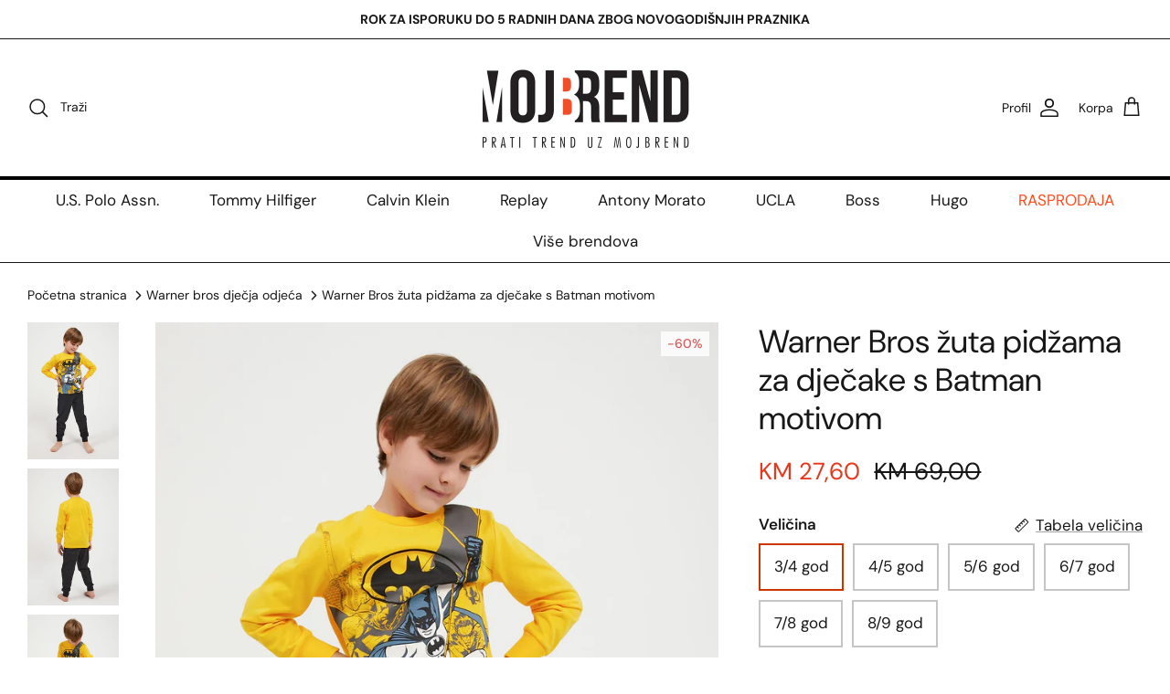

--- FILE ---
content_type: text/html; charset=utf-8
request_url: https://www.mojbrend.ba/products/warner-bros-djecija-pidzama-l1521-3-yellow
body_size: 32731
content:
<!DOCTYPE html><html lang="hr-HR" dir="ltr">
<head>
<script src="//www.mojbrend.ba/cdn/shop/t/23/assets/zero-collection.js?v=23397514884140176211729682609" defer="defer"></script>
  <!-- Hotjar Tracking Code for Mojbrend.ba -->
<script>
    (function(h,o,t,j,a,r){
        h.hj=h.hj||function(){(h.hj.q=h.hj.q||[]).push(arguments)};
        h._hjSettings={hjid:4971863,hjsv:6};
        a=o.getElementsByTagName('head')[0];
        r=o.createElement('script');r.async=1;
        r.src=t+h._hjSettings.hjid+j+h._hjSettings.hjsv;
        a.appendChild(r);
    })(window,document,'https://static.hotjar.com/c/hotjar-','.js?sv=');
</script>
  <!-- Google tag (gtag.js) -->
<script async src="https://www.googletagmanager.com/gtag/js?id=G-VZEKJ6NV8V"></script>
<script>
  window.dataLayer = window.dataLayer || [];
  function gtag(){dataLayer.push(arguments);}
  gtag('js', new Date());

  gtag('config', 'G-VZEKJ6NV8V');
</script>

  
  <!-- Symmetry 5.6.0 -->

    
  <title>
     Warner Bros žuta pidžama za dječake s Batman motivom | Mojbrend.ba
  </title>

  


<meta charset="utf-8">
<meta name="viewport" content="width=device-width,initial-scale=1.0">
<meta http-equiv="X-UA-Compatible" content="IE=edge">



<meta name="robots" content="index, follow">

<link rel="preconnect" href="https://cdn.shopify.com" crossorigin>
<link rel="preconnect" href="https://fonts.shopify.com" crossorigin>
<link rel="preconnect" href="https://monorail-edge.shopifysvc.com"><link rel="preload" as="font" href="//www.mojbrend.ba/cdn/fonts/dm_sans/dmsans_n4.ec80bd4dd7e1a334c969c265873491ae56018d72.woff2" type="font/woff2" crossorigin><link rel="preload" as="font" href="//www.mojbrend.ba/cdn/fonts/dm_sans/dmsans_n4.ec80bd4dd7e1a334c969c265873491ae56018d72.woff2" type="font/woff2" crossorigin><link rel="preload" as="font" href="//www.mojbrend.ba/cdn/fonts/dm_sans/dmsans_n4.ec80bd4dd7e1a334c969c265873491ae56018d72.woff2" type="font/woff2" crossorigin><link rel="preload" as="font" href="//www.mojbrend.ba/cdn/fonts/dm_sans/dmsans_n4.ec80bd4dd7e1a334c969c265873491ae56018d72.woff2" type="font/woff2" crossorigin><link rel="preload" href="//www.mojbrend.ba/cdn/shop/t/23/assets/vendor.min.js?v=11589511144441591071729682609" as="script">
<link rel="preload" href="//www.mojbrend.ba/cdn/shop/t/23/assets/theme.js?v=163423506226457214431729682609" as="script">


<link rel="canonical" href="https://www.mojbrend.ba/products/warner-bros-djecija-pidzama-l1521-3-yellow">


<link rel="icon" href="//www.mojbrend.ba/cdn/shop/files/sporedni_32px.png?crop=center&height=48&v=1675252753&width=48" type="image/png"><meta name="description" content="Warner Bros žuta pidžama za dječake u ovlaštenom WARNER BROS online outlet shopu u BiH. Dostava za 24-48 sati. Plaćanje pouzećem i karticama.">


<style>
    @font-face {
  font-family: "DM Sans";
  font-weight: 400;
  font-style: normal;
  font-display: fallback;
  src: url("//www.mojbrend.ba/cdn/fonts/dm_sans/dmsans_n4.ec80bd4dd7e1a334c969c265873491ae56018d72.woff2") format("woff2"),
       url("//www.mojbrend.ba/cdn/fonts/dm_sans/dmsans_n4.87bdd914d8a61247b911147ae68e754d695c58a6.woff") format("woff");
}

    @font-face {
  font-family: "DM Sans";
  font-weight: 700;
  font-style: normal;
  font-display: fallback;
  src: url("//www.mojbrend.ba/cdn/fonts/dm_sans/dmsans_n7.97e21d81502002291ea1de8aefb79170c6946ce5.woff2") format("woff2"),
       url("//www.mojbrend.ba/cdn/fonts/dm_sans/dmsans_n7.af5c214f5116410ca1d53a2090665620e78e2e1b.woff") format("woff");
}

    @font-face {
  font-family: "DM Sans";
  font-weight: 500;
  font-style: normal;
  font-display: fallback;
  src: url("//www.mojbrend.ba/cdn/fonts/dm_sans/dmsans_n5.8a0f1984c77eb7186ceb87c4da2173ff65eb012e.woff2") format("woff2"),
       url("//www.mojbrend.ba/cdn/fonts/dm_sans/dmsans_n5.9ad2e755a89e15b3d6c53259daad5fc9609888e6.woff") format("woff");
}

    @font-face {
  font-family: "DM Sans";
  font-weight: 400;
  font-style: italic;
  font-display: fallback;
  src: url("//www.mojbrend.ba/cdn/fonts/dm_sans/dmsans_i4.b8fe05e69ee95d5a53155c346957d8cbf5081c1a.woff2") format("woff2"),
       url("//www.mojbrend.ba/cdn/fonts/dm_sans/dmsans_i4.403fe28ee2ea63e142575c0aa47684d65f8c23a0.woff") format("woff");
}

    @font-face {
  font-family: "DM Sans";
  font-weight: 700;
  font-style: italic;
  font-display: fallback;
  src: url("//www.mojbrend.ba/cdn/fonts/dm_sans/dmsans_i7.52b57f7d7342eb7255084623d98ab83fd96e7f9b.woff2") format("woff2"),
       url("//www.mojbrend.ba/cdn/fonts/dm_sans/dmsans_i7.d5e14ef18a1d4a8ce78a4187580b4eb1759c2eda.woff") format("woff");
}

    @font-face {
  font-family: "DM Sans";
  font-weight: 400;
  font-style: normal;
  font-display: fallback;
  src: url("//www.mojbrend.ba/cdn/fonts/dm_sans/dmsans_n4.ec80bd4dd7e1a334c969c265873491ae56018d72.woff2") format("woff2"),
       url("//www.mojbrend.ba/cdn/fonts/dm_sans/dmsans_n4.87bdd914d8a61247b911147ae68e754d695c58a6.woff") format("woff");
}

    @font-face {
  font-family: "DM Sans";
  font-weight: 400;
  font-style: normal;
  font-display: fallback;
  src: url("//www.mojbrend.ba/cdn/fonts/dm_sans/dmsans_n4.ec80bd4dd7e1a334c969c265873491ae56018d72.woff2") format("woff2"),
       url("//www.mojbrend.ba/cdn/fonts/dm_sans/dmsans_n4.87bdd914d8a61247b911147ae68e754d695c58a6.woff") format("woff");
}

    @font-face {
  font-family: "DM Sans";
  font-weight: 400;
  font-style: normal;
  font-display: fallback;
  src: url("//www.mojbrend.ba/cdn/fonts/dm_sans/dmsans_n4.ec80bd4dd7e1a334c969c265873491ae56018d72.woff2") format("woff2"),
       url("//www.mojbrend.ba/cdn/fonts/dm_sans/dmsans_n4.87bdd914d8a61247b911147ae68e754d695c58a6.woff") format("woff");
}

    @font-face {
  font-family: "DM Sans";
  font-weight: 600;
  font-style: normal;
  font-display: fallback;
  src: url("//www.mojbrend.ba/cdn/fonts/dm_sans/dmsans_n6.70a2453ea926d613c6a2f89af05180d14b3a7c96.woff2") format("woff2"),
       url("//www.mojbrend.ba/cdn/fonts/dm_sans/dmsans_n6.355605667bef215872257574b57fc097044f7e20.woff") format("woff");
}

  </style>

  <meta property="og:site_name" content="MojBrend BIH">
<meta property="og:url" content="https://www.mojbrend.ba/products/warner-bros-djecija-pidzama-l1521-3-yellow">
<meta property="og:title" content="Warner Bros žuta pidžama za dječake s Batman motivom | Mojbrend.ba">
<meta property="og:type" content="product">
<meta property="og:description" content="Warner Bros žuta pidžama za dječake u ovlaštenom WARNER BROS online outlet shopu u BiH. Dostava za 24-48 sati. Plaćanje pouzećem i karticama."><meta property="og:image" content="http://www.mojbrend.ba/cdn/shop/files/Warner-Bros-zuta-pidzama-za-djecake-L1521-3-Yellow_1200x1200.jpg?v=1712602933">
  <meta property="og:image:secure_url" content="https://www.mojbrend.ba/cdn/shop/files/Warner-Bros-zuta-pidzama-za-djecake-L1521-3-Yellow_1200x1200.jpg?v=1712602933">
  <meta property="og:image:width" content="1200">
  <meta property="og:image:height" content="1800"><meta property="og:price:amount" content="27,60">
  <meta property="og:price:currency" content="BAM"><meta name="twitter:site" content="@mojbrend?lang=en"><meta name="twitter:card" content="summary_large_image">
<meta name="twitter:title" content="Warner Bros žuta pidžama za dječake s Batman motivom | Mojbrend.ba">
<meta name="twitter:description" content="Warner Bros žuta pidžama za dječake u ovlaštenom WARNER BROS online outlet shopu u BiH. Dostava za 24-48 sati. Plaćanje pouzećem i karticama.">


  <link href="//www.mojbrend.ba/cdn/shop/t/23/assets/styles.css?v=161822204258471798671729682609" rel="stylesheet" type="text/css" media="all" />
<link href="//www.mojbrend.ba/cdn/shop/t/23/assets/custom-new.css?v=15413608968316884451735214393" rel="stylesheet" type="text/css" media="all" />
<link rel="stylesheet" href="//www.mojbrend.ba/cdn/shop/t/23/assets/swatches.css?v=111612450055183661951767286086" media="print" onload="this.media='all'">
    <noscript><link rel="stylesheet" href="//www.mojbrend.ba/cdn/shop/t/23/assets/swatches.css?v=111612450055183661951767286086"></noscript><script>
    window.theme = window.theme || {};
    theme.money_format_with_product_code_preference = "KM {{amount_with_comma_separator}}";
    theme.money_format_with_cart_code_preference = "KM {{amount_with_comma_separator}}";
    theme.money_format = "KM {{amount_with_comma_separator}}";
    theme.strings = {
      previous: "Prethodno",
      next: "Sljedeće",
      addressError: "Greška adrese",
      addressNoResults: "Nema rezultata za datu adresu",
      addressQueryLimit: "",
      authError: "",
      icon_labels_left: "Lijevo",
      icon_labels_right: "Desno",
      icon_labels_down: "Dole",
      icon_labels_close: "Gore",
      icon_labels_plus: "Plus",
      imageSlider: "Slajder slika",
      cart_terms_confirmation: "Morate prihvatiti opšte uslove kako biste nastavili dalje.",
      products_listing_from: "Od",
      layout_live_search_see_all: "Sve",
      products_product_add_to_cart: "Dodaj u korpu",
      products_variant_no_stock: "Rasprodano",
      products_variant_non_existent: "Nedostupno",
      products_product_pick_a: "Izaberi",
      general_navigation_menu_toggle_aria_label: "Prikaži meni",
      general_accessibility_labels_close: "Zatvori",
      products_product_adding_to_cart: "Dodavanje u korpu",
      products_product_added_to_cart: "Dodano u korpu",
      general_quick_search_pages: "Stranice",
      general_quick_search_no_results: "Za traženi pojam nemamo ništa u ponudi.",
      collections_general_see_all_subcollections: "Pogledaj sve potkategorije"
    };
    theme.routes = {
      cart_url: '/cart',
      cart_add_url: '/cart/add.js',
      cart_change_url: '/cart/change',
      predictive_search_url: '/search/suggest'
    };
    theme.settings = {
      cart_type: "drawer",
      quickbuy_style: "off",
      avoid_orphans: true
    };
    document.documentElement.classList.add('js');
  </script>

  <script>window.performance && window.performance.mark && window.performance.mark('shopify.content_for_header.start');</script><meta id="shopify-digital-wallet" name="shopify-digital-wallet" content="/58467680442/digital_wallets/dialog">
<link rel="alternate" type="application/json+oembed" href="https://www.mojbrend.ba/products/warner-bros-djecija-pidzama-l1521-3-yellow.oembed">
<script async="async" src="/checkouts/internal/preloads.js?locale=hr-BA"></script>
<script id="shopify-features" type="application/json">{"accessToken":"20fd2664b4a8d53941b3c90346befb52","betas":["rich-media-storefront-analytics"],"domain":"www.mojbrend.ba","predictiveSearch":true,"shopId":58467680442,"locale":"hr"}</script>
<script>var Shopify = Shopify || {};
Shopify.shop = "mojbrend-bih.myshopify.com";
Shopify.locale = "hr-HR";
Shopify.currency = {"active":"BAM","rate":"1.0"};
Shopify.country = "BA";
Shopify.theme = {"name":"mojbrend\/master pp upd","id":145887297784,"schema_name":"Symmetry","schema_version":"5.6.0","theme_store_id":null,"role":"main"};
Shopify.theme.handle = "null";
Shopify.theme.style = {"id":null,"handle":null};
Shopify.cdnHost = "www.mojbrend.ba/cdn";
Shopify.routes = Shopify.routes || {};
Shopify.routes.root = "/";</script>
<script type="module">!function(o){(o.Shopify=o.Shopify||{}).modules=!0}(window);</script>
<script>!function(o){function n(){var o=[];function n(){o.push(Array.prototype.slice.apply(arguments))}return n.q=o,n}var t=o.Shopify=o.Shopify||{};t.loadFeatures=n(),t.autoloadFeatures=n()}(window);</script>
<script id="shop-js-analytics" type="application/json">{"pageType":"product"}</script>
<script defer="defer" async type="module" src="//www.mojbrend.ba/cdn/shopifycloud/shop-js/modules/v2/client.init-shop-cart-sync_BSMsnRJE.hr-HR.esm.js"></script>
<script defer="defer" async type="module" src="//www.mojbrend.ba/cdn/shopifycloud/shop-js/modules/v2/chunk.common_CLfx7hSS.esm.js"></script>
<script defer="defer" async type="module" src="//www.mojbrend.ba/cdn/shopifycloud/shop-js/modules/v2/chunk.modal_B2naQmIT.esm.js"></script>
<script type="module">
  await import("//www.mojbrend.ba/cdn/shopifycloud/shop-js/modules/v2/client.init-shop-cart-sync_BSMsnRJE.hr-HR.esm.js");
await import("//www.mojbrend.ba/cdn/shopifycloud/shop-js/modules/v2/chunk.common_CLfx7hSS.esm.js");
await import("//www.mojbrend.ba/cdn/shopifycloud/shop-js/modules/v2/chunk.modal_B2naQmIT.esm.js");

  window.Shopify.SignInWithShop?.initShopCartSync?.({"fedCMEnabled":true,"windoidEnabled":true});

</script>
<script>(function() {
  var isLoaded = false;
  function asyncLoad() {
    if (isLoaded) return;
    isLoaded = true;
    var urls = ["\/\/swymv3free-01.azureedge.net\/code\/swym-shopify.js?shop=mojbrend-bih.myshopify.com","https:\/\/assets1.adroll.com\/shopify\/latest\/j\/shopify_rolling_bootstrap_v2.js?adroll_adv_id=D65HQGRXLBEZDGG4NPIGOG\u0026adroll_pix_id=XSH27LJ56BA7JGMIYD3UXE\u0026shop=mojbrend-bih.myshopify.com"];
    for (var i = 0; i < urls.length; i++) {
      var s = document.createElement('script');
      s.type = 'text/javascript';
      s.async = true;
      s.src = urls[i];
      var x = document.getElementsByTagName('script')[0];
      x.parentNode.insertBefore(s, x);
    }
  };
  if(window.attachEvent) {
    window.attachEvent('onload', asyncLoad);
  } else {
    window.addEventListener('load', asyncLoad, false);
  }
})();</script>
<script id="__st">var __st={"a":58467680442,"offset":3600,"reqid":"a9b027fc-8320-460d-afdd-951658ff39aa-1769627562","pageurl":"www.mojbrend.ba\/products\/warner-bros-djecija-pidzama-l1521-3-yellow","u":"d5851902c67b","p":"product","rtyp":"product","rid":7830886023416};</script>
<script>window.ShopifyPaypalV4VisibilityTracking = true;</script>
<script id="captcha-bootstrap">!function(){'use strict';const t='contact',e='account',n='new_comment',o=[[t,t],['blogs',n],['comments',n],[t,'customer']],c=[[e,'customer_login'],[e,'guest_login'],[e,'recover_customer_password'],[e,'create_customer']],r=t=>t.map((([t,e])=>`form[action*='/${t}']:not([data-nocaptcha='true']) input[name='form_type'][value='${e}']`)).join(','),a=t=>()=>t?[...document.querySelectorAll(t)].map((t=>t.form)):[];function s(){const t=[...o],e=r(t);return a(e)}const i='password',u='form_key',d=['recaptcha-v3-token','g-recaptcha-response','h-captcha-response',i],f=()=>{try{return window.sessionStorage}catch{return}},m='__shopify_v',_=t=>t.elements[u];function p(t,e,n=!1){try{const o=window.sessionStorage,c=JSON.parse(o.getItem(e)),{data:r}=function(t){const{data:e,action:n}=t;return t[m]||n?{data:e,action:n}:{data:t,action:n}}(c);for(const[e,n]of Object.entries(r))t.elements[e]&&(t.elements[e].value=n);n&&o.removeItem(e)}catch(o){console.error('form repopulation failed',{error:o})}}const l='form_type',E='cptcha';function T(t){t.dataset[E]=!0}const w=window,h=w.document,L='Shopify',v='ce_forms',y='captcha';let A=!1;((t,e)=>{const n=(g='f06e6c50-85a8-45c8-87d0-21a2b65856fe',I='https://cdn.shopify.com/shopifycloud/storefront-forms-hcaptcha/ce_storefront_forms_captcha_hcaptcha.v1.5.2.iife.js',D={infoText:'Zaštićeno sustavom hCaptcha',privacyText:'Zaštita privatnosti',termsText:'Uvjeti'},(t,e,n)=>{const o=w[L][v],c=o.bindForm;if(c)return c(t,g,e,D).then(n);var r;o.q.push([[t,g,e,D],n]),r=I,A||(h.body.append(Object.assign(h.createElement('script'),{id:'captcha-provider',async:!0,src:r})),A=!0)});var g,I,D;w[L]=w[L]||{},w[L][v]=w[L][v]||{},w[L][v].q=[],w[L][y]=w[L][y]||{},w[L][y].protect=function(t,e){n(t,void 0,e),T(t)},Object.freeze(w[L][y]),function(t,e,n,w,h,L){const[v,y,A,g]=function(t,e,n){const i=e?o:[],u=t?c:[],d=[...i,...u],f=r(d),m=r(i),_=r(d.filter((([t,e])=>n.includes(e))));return[a(f),a(m),a(_),s()]}(w,h,L),I=t=>{const e=t.target;return e instanceof HTMLFormElement?e:e&&e.form},D=t=>v().includes(t);t.addEventListener('submit',(t=>{const e=I(t);if(!e)return;const n=D(e)&&!e.dataset.hcaptchaBound&&!e.dataset.recaptchaBound,o=_(e),c=g().includes(e)&&(!o||!o.value);(n||c)&&t.preventDefault(),c&&!n&&(function(t){try{if(!f())return;!function(t){const e=f();if(!e)return;const n=_(t);if(!n)return;const o=n.value;o&&e.removeItem(o)}(t);const e=Array.from(Array(32),(()=>Math.random().toString(36)[2])).join('');!function(t,e){_(t)||t.append(Object.assign(document.createElement('input'),{type:'hidden',name:u})),t.elements[u].value=e}(t,e),function(t,e){const n=f();if(!n)return;const o=[...t.querySelectorAll(`input[type='${i}']`)].map((({name:t})=>t)),c=[...d,...o],r={};for(const[a,s]of new FormData(t).entries())c.includes(a)||(r[a]=s);n.setItem(e,JSON.stringify({[m]:1,action:t.action,data:r}))}(t,e)}catch(e){console.error('failed to persist form',e)}}(e),e.submit())}));const S=(t,e)=>{t&&!t.dataset[E]&&(n(t,e.some((e=>e===t))),T(t))};for(const o of['focusin','change'])t.addEventListener(o,(t=>{const e=I(t);D(e)&&S(e,y())}));const B=e.get('form_key'),M=e.get(l),P=B&&M;t.addEventListener('DOMContentLoaded',(()=>{const t=y();if(P)for(const e of t)e.elements[l].value===M&&p(e,B);[...new Set([...A(),...v().filter((t=>'true'===t.dataset.shopifyCaptcha))])].forEach((e=>S(e,t)))}))}(h,new URLSearchParams(w.location.search),n,t,e,['guest_login'])})(!1,!0)}();</script>
<script integrity="sha256-4kQ18oKyAcykRKYeNunJcIwy7WH5gtpwJnB7kiuLZ1E=" data-source-attribution="shopify.loadfeatures" defer="defer" src="//www.mojbrend.ba/cdn/shopifycloud/storefront/assets/storefront/load_feature-a0a9edcb.js" crossorigin="anonymous"></script>
<script data-source-attribution="shopify.dynamic_checkout.dynamic.init">var Shopify=Shopify||{};Shopify.PaymentButton=Shopify.PaymentButton||{isStorefrontPortableWallets:!0,init:function(){window.Shopify.PaymentButton.init=function(){};var t=document.createElement("script");t.src="https://www.mojbrend.ba/cdn/shopifycloud/portable-wallets/latest/portable-wallets.hr.js",t.type="module",document.head.appendChild(t)}};
</script>
<script data-source-attribution="shopify.dynamic_checkout.buyer_consent">
  function portableWalletsHideBuyerConsent(e){var t=document.getElementById("shopify-buyer-consent"),n=document.getElementById("shopify-subscription-policy-button");t&&n&&(t.classList.add("hidden"),t.setAttribute("aria-hidden","true"),n.removeEventListener("click",e))}function portableWalletsShowBuyerConsent(e){var t=document.getElementById("shopify-buyer-consent"),n=document.getElementById("shopify-subscription-policy-button");t&&n&&(t.classList.remove("hidden"),t.removeAttribute("aria-hidden"),n.addEventListener("click",e))}window.Shopify?.PaymentButton&&(window.Shopify.PaymentButton.hideBuyerConsent=portableWalletsHideBuyerConsent,window.Shopify.PaymentButton.showBuyerConsent=portableWalletsShowBuyerConsent);
</script>
<script>
  function portableWalletsCleanup(e){e&&e.src&&console.error("Failed to load portable wallets script "+e.src);var t=document.querySelectorAll("shopify-accelerated-checkout .shopify-payment-button__skeleton, shopify-accelerated-checkout-cart .wallet-cart-button__skeleton"),e=document.getElementById("shopify-buyer-consent");for(let e=0;e<t.length;e++)t[e].remove();e&&e.remove()}function portableWalletsNotLoadedAsModule(e){e instanceof ErrorEvent&&"string"==typeof e.message&&e.message.includes("import.meta")&&"string"==typeof e.filename&&e.filename.includes("portable-wallets")&&(window.removeEventListener("error",portableWalletsNotLoadedAsModule),window.Shopify.PaymentButton.failedToLoad=e,"loading"===document.readyState?document.addEventListener("DOMContentLoaded",window.Shopify.PaymentButton.init):window.Shopify.PaymentButton.init())}window.addEventListener("error",portableWalletsNotLoadedAsModule);
</script>

<script type="module" src="https://www.mojbrend.ba/cdn/shopifycloud/portable-wallets/latest/portable-wallets.hr.js" onError="portableWalletsCleanup(this)" crossorigin="anonymous"></script>
<script nomodule>
  document.addEventListener("DOMContentLoaded", portableWalletsCleanup);
</script>

<link id="shopify-accelerated-checkout-styles" rel="stylesheet" media="screen" href="https://www.mojbrend.ba/cdn/shopifycloud/portable-wallets/latest/accelerated-checkout-backwards-compat.css" crossorigin="anonymous">
<style id="shopify-accelerated-checkout-cart">
        #shopify-buyer-consent {
  margin-top: 1em;
  display: inline-block;
  width: 100%;
}

#shopify-buyer-consent.hidden {
  display: none;
}

#shopify-subscription-policy-button {
  background: none;
  border: none;
  padding: 0;
  text-decoration: underline;
  font-size: inherit;
  cursor: pointer;
}

#shopify-subscription-policy-button::before {
  box-shadow: none;
}

      </style>
<script id="sections-script" data-sections="product-recommendations" defer="defer" src="//www.mojbrend.ba/cdn/shop/t/23/compiled_assets/scripts.js?v=23671"></script>
<script>window.performance && window.performance.mark && window.performance.mark('shopify.content_for_header.end');</script>

<!-- Font icon for header icons -->
<link href="https://wishlisthero-assets.revampco.com/safe-icons/css/wishlisthero-icons.css" rel="stylesheet"/>
<!-- Style for floating buttons and others -->
<style type="text/css">
    .wishlisthero-floating {
        position: absolute;
          right:5px;
        top: 5px;
        z-index: 23;
        border-radius: 100%;
    }

    .wishlisthero-floating:hover {
        background-color: rgba(0, 0, 0, 0.05);
    }

    .wishlisthero-floating button {
        font-size: 20px !important;
        width: 40px !important;
        padding: 0.125em 0 0 !important;
    }
.MuiTypography-body2 ,.MuiTypography-body1 ,.MuiTypography-caption ,.MuiTypography-button ,.MuiTypography-h1 ,.MuiTypography-h2 ,.MuiTypography-h3 ,.MuiTypography-h4 ,.MuiTypography-h5 ,.MuiTypography-h6 ,.MuiTypography-subtitle1 ,.MuiTypography-subtitle2 ,.MuiTypography-overline , MuiButton-root,  .MuiCardHeader-title a{
     font-family: inherit !important; /*Roboto, Helvetica, Arial, sans-serif;*/
}
.MuiTypography-h1 , .MuiTypography-h2 , .MuiTypography-h3 , .MuiTypography-h4 , .MuiTypography-h5 , .MuiTypography-h6 ,  .MuiCardHeader-title a{
     font-family: ,  !important;
     font-family: ,  !important;
     font-family: ,  !important;
     font-family: ,  !important;
}

    /****************************************************************************************/
    /* For some theme shared view need some spacing */
    /*
    #wishlist-hero-shared-list-view {
  margin-top: 15px;
  margin-bottom: 15px;
}
#wishlist-hero-shared-list-view h1 {
  padding-left: 5px;
}

#wishlisthero-product-page-button-container {
  padding-top: 15px;
}
*/
    /****************************************************************************************/
    /* #wishlisthero-product-page-button-container button {
  padding-left: 1px !important;
} */
    /****************************************************************************************/
    /* Customize the indicator when wishlist has items AND the normal indicator not working */
/*     span.wishlist-hero-items-count {

  top: 0px;
  right: -6px;



}

@media screen and (max-width: 749px){
.wishlisthero-product-page-button-container{
width:100%
}
.wishlisthero-product-page-button-container button{
 margin-left:auto !important; margin-right: auto !important;
}
}
@media screen and (max-width: 749px) {
span.wishlist-hero-items-count {
top: 10px;
right: 3px;
}
}*/
</style>
<script>window.wishlisthero_cartDotClasses=['site-header__cart-count', 'is-visible'];</script>
 <script type='text/javascript'>try{
   window.WishListHero_setting = {"ButtonColor":"rgba(213, 23, 0, 1)","IconColor":"rgba(255, 255, 255, 1)","IconType":"Heart","ButtonTextBeforeAdding":"DODAJ LISTI ŽELJA","ButtonTextAfterAdding":"DODANO U LISTU ŽELJA","AnimationAfterAddition":"Blink","ButtonTextAddToCart":"DODAJ U KORPU","ButtonTextOutOfStock":"NEMA NA STANJU","ButtonTextAddAllToCart":"DODAJ SVE U KORPU","ButtonTextRemoveAllToCart":"UKLONI SVE IZ LISTE ŽELJA","AddedProductNotificationText":"Artikal uspješno dodan u listu želja","AddedProductToCartNotificationText":"Artikal uspješno dodan korpu","ViewCartLinkText":"Prikaži korpu","SharePopup_TitleText":"Podijeli moju listu želja","SharePopup_shareBtnText":"Podijeli","SharePopup_shareHederText":"Podijeli na druđtvenim mrežama","SharePopup_shareCopyText":"Ili kopiraj link liste želja","SharePopup_shareCancelBtnText":"Prekid","SharePopup_shareCopyBtnText":"Kopiraj","SendEMailPopup_BtnText":"Pošalji e-mail","SendEMailPopup_FromText":"Pošiljalac","SendEMailPopup_ToText":"Prrimalac","SendEMailPopup_BodyText":"Tekst","SendEMailPopup_SendBtnText":"Pošalji","SendEMailPopup_TitleText":"Pošalji listu želja putem e-maila","AddProductMessageText":"Jeste li sigurni da želite sve dodati u korpu?","RemoveProductMessageText":"Jeste li sigurni da želite ukloniti artikal iz liste želja?","RemoveAllProductMessageText":"Jeste li sigurni da želite ukloniti sve artikle iz liste želja?","RemovedProductNotificationText":"Artikal uspješno uklonjen iz liste želja","AddAllOutOfStockProductNotificationText":"Desila se greška prilikom dodavanja artikala u korpu.","RemovePopupOkText":"OK","RemovePopup_HeaderText":"Da li ste sigurni?","ViewWishlistText":"Prikaži listu želja","EmptyWishlistText":"Nema artikala u ovoj listi želja","BuyNowButtonText":"KUPI ODMAH","BuyNowButtonColor":"rgb(144, 86, 162)","BuyNowTextButtonColor":"rgb(255, 255, 255)","Wishlist_Title":"Moja lista želja","WishlistHeaderTitleAlignment":"Left","WishlistProductImageSize":"Normal","PriceColor":"rgb(0, 122, 206)","HeaderFontSize":"30","PriceFontSize":"18","ProductNameFontSize":"16","LaunchPointType":"floating_point","DisplayWishlistAs":"popup_window","DisplayButtonAs":"text_with_icon","PopupSize":"md","HideAddToCartButton":true,"NoRedirectAfterAddToCart":false,"DisableGuestCustomer":false,"LoginPopupContent":"Prijavite se za listu želja na više uređaja","LoginPopupLoginBtnText":"Prijava","LoginPopupContentFontSize":"20","NotificationPopupPosition":"right","WishlistButtonTextColor":"rgba(255, 255, 255, 1)","EnableRemoveFromWishlistAfterAddButtonText":"UKLONI IZ LISTE ŽELJA","_id":"638cfa4a73c71c1b36c6a082","EnableCollection":false,"EnableShare":true,"RemovePowerBy":false,"EnableFBPixel":false,"DisapleApp":true,"FloatPointPossition":"bottom_right","HeartStateToggle":true,"HeaderMenuItemsIndicator":true,"EnableRemoveFromWishlistAfterAdd":true,"CollectionViewAddedToWishlistIconBackgroundColor":"","CollectionViewAddedToWishlistIconColor":"","CollectionViewIconBackgroundColor":"","CollectionViewIconColor":"","Shop":"mojbrend-bih.myshopify.com","shop":"mojbrend-bih.myshopify.com","Status":"Active","Plan":"FREE"};  
  }catch(e){ console.error('Error loading config',e); } </script>
<!-- 
<link rel="canonical" href="https://www.mojbrend.ba/products/warner-bros-djecija-pidzama-l1521-3-yellow" />
 -->
<link href="https://monorail-edge.shopifysvc.com" rel="dns-prefetch">
<script>(function(){if ("sendBeacon" in navigator && "performance" in window) {try {var session_token_from_headers = performance.getEntriesByType('navigation')[0].serverTiming.find(x => x.name == '_s').description;} catch {var session_token_from_headers = undefined;}var session_cookie_matches = document.cookie.match(/_shopify_s=([^;]*)/);var session_token_from_cookie = session_cookie_matches && session_cookie_matches.length === 2 ? session_cookie_matches[1] : "";var session_token = session_token_from_headers || session_token_from_cookie || "";function handle_abandonment_event(e) {var entries = performance.getEntries().filter(function(entry) {return /monorail-edge.shopifysvc.com/.test(entry.name);});if (!window.abandonment_tracked && entries.length === 0) {window.abandonment_tracked = true;var currentMs = Date.now();var navigation_start = performance.timing.navigationStart;var payload = {shop_id: 58467680442,url: window.location.href,navigation_start,duration: currentMs - navigation_start,session_token,page_type: "product"};window.navigator.sendBeacon("https://monorail-edge.shopifysvc.com/v1/produce", JSON.stringify({schema_id: "online_store_buyer_site_abandonment/1.1",payload: payload,metadata: {event_created_at_ms: currentMs,event_sent_at_ms: currentMs}}));}}window.addEventListener('pagehide', handle_abandonment_event);}}());</script>
<script id="web-pixels-manager-setup">(function e(e,d,r,n,o){if(void 0===o&&(o={}),!Boolean(null===(a=null===(i=window.Shopify)||void 0===i?void 0:i.analytics)||void 0===a?void 0:a.replayQueue)){var i,a;window.Shopify=window.Shopify||{};var t=window.Shopify;t.analytics=t.analytics||{};var s=t.analytics;s.replayQueue=[],s.publish=function(e,d,r){return s.replayQueue.push([e,d,r]),!0};try{self.performance.mark("wpm:start")}catch(e){}var l=function(){var e={modern:/Edge?\/(1{2}[4-9]|1[2-9]\d|[2-9]\d{2}|\d{4,})\.\d+(\.\d+|)|Firefox\/(1{2}[4-9]|1[2-9]\d|[2-9]\d{2}|\d{4,})\.\d+(\.\d+|)|Chrom(ium|e)\/(9{2}|\d{3,})\.\d+(\.\d+|)|(Maci|X1{2}).+ Version\/(15\.\d+|(1[6-9]|[2-9]\d|\d{3,})\.\d+)([,.]\d+|)( \(\w+\)|)( Mobile\/\w+|) Safari\/|Chrome.+OPR\/(9{2}|\d{3,})\.\d+\.\d+|(CPU[ +]OS|iPhone[ +]OS|CPU[ +]iPhone|CPU IPhone OS|CPU iPad OS)[ +]+(15[._]\d+|(1[6-9]|[2-9]\d|\d{3,})[._]\d+)([._]\d+|)|Android:?[ /-](13[3-9]|1[4-9]\d|[2-9]\d{2}|\d{4,})(\.\d+|)(\.\d+|)|Android.+Firefox\/(13[5-9]|1[4-9]\d|[2-9]\d{2}|\d{4,})\.\d+(\.\d+|)|Android.+Chrom(ium|e)\/(13[3-9]|1[4-9]\d|[2-9]\d{2}|\d{4,})\.\d+(\.\d+|)|SamsungBrowser\/([2-9]\d|\d{3,})\.\d+/,legacy:/Edge?\/(1[6-9]|[2-9]\d|\d{3,})\.\d+(\.\d+|)|Firefox\/(5[4-9]|[6-9]\d|\d{3,})\.\d+(\.\d+|)|Chrom(ium|e)\/(5[1-9]|[6-9]\d|\d{3,})\.\d+(\.\d+|)([\d.]+$|.*Safari\/(?![\d.]+ Edge\/[\d.]+$))|(Maci|X1{2}).+ Version\/(10\.\d+|(1[1-9]|[2-9]\d|\d{3,})\.\d+)([,.]\d+|)( \(\w+\)|)( Mobile\/\w+|) Safari\/|Chrome.+OPR\/(3[89]|[4-9]\d|\d{3,})\.\d+\.\d+|(CPU[ +]OS|iPhone[ +]OS|CPU[ +]iPhone|CPU IPhone OS|CPU iPad OS)[ +]+(10[._]\d+|(1[1-9]|[2-9]\d|\d{3,})[._]\d+)([._]\d+|)|Android:?[ /-](13[3-9]|1[4-9]\d|[2-9]\d{2}|\d{4,})(\.\d+|)(\.\d+|)|Mobile Safari.+OPR\/([89]\d|\d{3,})\.\d+\.\d+|Android.+Firefox\/(13[5-9]|1[4-9]\d|[2-9]\d{2}|\d{4,})\.\d+(\.\d+|)|Android.+Chrom(ium|e)\/(13[3-9]|1[4-9]\d|[2-9]\d{2}|\d{4,})\.\d+(\.\d+|)|Android.+(UC? ?Browser|UCWEB|U3)[ /]?(15\.([5-9]|\d{2,})|(1[6-9]|[2-9]\d|\d{3,})\.\d+)\.\d+|SamsungBrowser\/(5\.\d+|([6-9]|\d{2,})\.\d+)|Android.+MQ{2}Browser\/(14(\.(9|\d{2,})|)|(1[5-9]|[2-9]\d|\d{3,})(\.\d+|))(\.\d+|)|K[Aa][Ii]OS\/(3\.\d+|([4-9]|\d{2,})\.\d+)(\.\d+|)/},d=e.modern,r=e.legacy,n=navigator.userAgent;return n.match(d)?"modern":n.match(r)?"legacy":"unknown"}(),u="modern"===l?"modern":"legacy",c=(null!=n?n:{modern:"",legacy:""})[u],f=function(e){return[e.baseUrl,"/wpm","/b",e.hashVersion,"modern"===e.buildTarget?"m":"l",".js"].join("")}({baseUrl:d,hashVersion:r,buildTarget:u}),m=function(e){var d=e.version,r=e.bundleTarget,n=e.surface,o=e.pageUrl,i=e.monorailEndpoint;return{emit:function(e){var a=e.status,t=e.errorMsg,s=(new Date).getTime(),l=JSON.stringify({metadata:{event_sent_at_ms:s},events:[{schema_id:"web_pixels_manager_load/3.1",payload:{version:d,bundle_target:r,page_url:o,status:a,surface:n,error_msg:t},metadata:{event_created_at_ms:s}}]});if(!i)return console&&console.warn&&console.warn("[Web Pixels Manager] No Monorail endpoint provided, skipping logging."),!1;try{return self.navigator.sendBeacon.bind(self.navigator)(i,l)}catch(e){}var u=new XMLHttpRequest;try{return u.open("POST",i,!0),u.setRequestHeader("Content-Type","text/plain"),u.send(l),!0}catch(e){return console&&console.warn&&console.warn("[Web Pixels Manager] Got an unhandled error while logging to Monorail."),!1}}}}({version:r,bundleTarget:l,surface:e.surface,pageUrl:self.location.href,monorailEndpoint:e.monorailEndpoint});try{o.browserTarget=l,function(e){var d=e.src,r=e.async,n=void 0===r||r,o=e.onload,i=e.onerror,a=e.sri,t=e.scriptDataAttributes,s=void 0===t?{}:t,l=document.createElement("script"),u=document.querySelector("head"),c=document.querySelector("body");if(l.async=n,l.src=d,a&&(l.integrity=a,l.crossOrigin="anonymous"),s)for(var f in s)if(Object.prototype.hasOwnProperty.call(s,f))try{l.dataset[f]=s[f]}catch(e){}if(o&&l.addEventListener("load",o),i&&l.addEventListener("error",i),u)u.appendChild(l);else{if(!c)throw new Error("Did not find a head or body element to append the script");c.appendChild(l)}}({src:f,async:!0,onload:function(){if(!function(){var e,d;return Boolean(null===(d=null===(e=window.Shopify)||void 0===e?void 0:e.analytics)||void 0===d?void 0:d.initialized)}()){var d=window.webPixelsManager.init(e)||void 0;if(d){var r=window.Shopify.analytics;r.replayQueue.forEach((function(e){var r=e[0],n=e[1],o=e[2];d.publishCustomEvent(r,n,o)})),r.replayQueue=[],r.publish=d.publishCustomEvent,r.visitor=d.visitor,r.initialized=!0}}},onerror:function(){return m.emit({status:"failed",errorMsg:"".concat(f," has failed to load")})},sri:function(e){var d=/^sha384-[A-Za-z0-9+/=]+$/;return"string"==typeof e&&d.test(e)}(c)?c:"",scriptDataAttributes:o}),m.emit({status:"loading"})}catch(e){m.emit({status:"failed",errorMsg:(null==e?void 0:e.message)||"Unknown error"})}}})({shopId: 58467680442,storefrontBaseUrl: "https://www.mojbrend.ba",extensionsBaseUrl: "https://extensions.shopifycdn.com/cdn/shopifycloud/web-pixels-manager",monorailEndpoint: "https://monorail-edge.shopifysvc.com/unstable/produce_batch",surface: "storefront-renderer",enabledBetaFlags: ["2dca8a86"],webPixelsConfigList: [{"id":"1206714616","configuration":"{\"shop\":\"mojbrend-bih.myshopify.com\",\"url\":\"https:\\\/\\\/sortwise.mezereon.net\\\/t\"}","eventPayloadVersion":"v1","runtimeContext":"STRICT","scriptVersion":"579b5f992a826639b4d57a96366277e3","type":"APP","apiClientId":216838471681,"privacyPurposes":["ANALYTICS"],"dataSharingAdjustments":{"protectedCustomerApprovalScopes":["read_customer_personal_data"]}},{"id":"567247096","configuration":"{\"config\":\"{\\\"pixel_id\\\":\\\"G-VZEKJ6NV8V\\\",\\\"gtag_events\\\":[{\\\"type\\\":\\\"begin_checkout\\\",\\\"action_label\\\":\\\"G-VZEKJ6NV8V\\\"},{\\\"type\\\":\\\"search\\\",\\\"action_label\\\":\\\"G-VZEKJ6NV8V\\\"},{\\\"type\\\":\\\"view_item\\\",\\\"action_label\\\":[\\\"G-VZEKJ6NV8V\\\",\\\"MC-707RG3EKJD\\\"]},{\\\"type\\\":\\\"purchase\\\",\\\"action_label\\\":[\\\"G-VZEKJ6NV8V\\\",\\\"MC-707RG3EKJD\\\"]},{\\\"type\\\":\\\"page_view\\\",\\\"action_label\\\":[\\\"G-VZEKJ6NV8V\\\",\\\"MC-707RG3EKJD\\\"]},{\\\"type\\\":\\\"add_payment_info\\\",\\\"action_label\\\":\\\"G-VZEKJ6NV8V\\\"},{\\\"type\\\":\\\"add_to_cart\\\",\\\"action_label\\\":\\\"G-VZEKJ6NV8V\\\"}],\\\"enable_monitoring_mode\\\":false}\"}","eventPayloadVersion":"v1","runtimeContext":"OPEN","scriptVersion":"b2a88bafab3e21179ed38636efcd8a93","type":"APP","apiClientId":1780363,"privacyPurposes":[],"dataSharingAdjustments":{"protectedCustomerApprovalScopes":["read_customer_address","read_customer_email","read_customer_name","read_customer_personal_data","read_customer_phone"]}},{"id":"213057784","configuration":"{\"pixel_id\":\"216389464454474\",\"pixel_type\":\"facebook_pixel\",\"metaapp_system_user_token\":\"-\"}","eventPayloadVersion":"v1","runtimeContext":"OPEN","scriptVersion":"ca16bc87fe92b6042fbaa3acc2fbdaa6","type":"APP","apiClientId":2329312,"privacyPurposes":["ANALYTICS","MARKETING","SALE_OF_DATA"],"dataSharingAdjustments":{"protectedCustomerApprovalScopes":["read_customer_address","read_customer_email","read_customer_name","read_customer_personal_data","read_customer_phone"]}},{"id":"179306744","configuration":"{\"myshopifyDomain\":\"mojbrend-bih.myshopify.com\"}","eventPayloadVersion":"v1","runtimeContext":"STRICT","scriptVersion":"23b97d18e2aa74363140dc29c9284e87","type":"APP","apiClientId":2775569,"privacyPurposes":["ANALYTICS","MARKETING","SALE_OF_DATA"],"dataSharingAdjustments":{"protectedCustomerApprovalScopes":["read_customer_address","read_customer_email","read_customer_name","read_customer_phone","read_customer_personal_data"]}},{"id":"shopify-app-pixel","configuration":"{}","eventPayloadVersion":"v1","runtimeContext":"STRICT","scriptVersion":"0450","apiClientId":"shopify-pixel","type":"APP","privacyPurposes":["ANALYTICS","MARKETING"]},{"id":"shopify-custom-pixel","eventPayloadVersion":"v1","runtimeContext":"LAX","scriptVersion":"0450","apiClientId":"shopify-pixel","type":"CUSTOM","privacyPurposes":["ANALYTICS","MARKETING"]}],isMerchantRequest: false,initData: {"shop":{"name":"MojBrend BIH","paymentSettings":{"currencyCode":"BAM"},"myshopifyDomain":"mojbrend-bih.myshopify.com","countryCode":"BA","storefrontUrl":"https:\/\/www.mojbrend.ba"},"customer":null,"cart":null,"checkout":null,"productVariants":[{"price":{"amount":27.6,"currencyCode":"BAM"},"product":{"title":"Warner Bros žuta pidžama za dječake s Batman motivom","vendor":"WARNER BROS","id":"7830886023416","untranslatedTitle":"Warner Bros žuta pidžama za dječake s Batman motivom","url":"\/products\/warner-bros-djecija-pidzama-l1521-3-yellow","type":"Dječaci"},"id":"43497449423096","image":{"src":"\/\/www.mojbrend.ba\/cdn\/shop\/files\/Warner-Bros-zuta-pidzama-za-djecake-L1521-3-Yellow.jpg?v=1712602933"},"sku":"L1521-3-Yellow","title":"3\/4 god","untranslatedTitle":"3\/4 god"},{"price":{"amount":27.6,"currencyCode":"BAM"},"product":{"title":"Warner Bros žuta pidžama za dječake s Batman motivom","vendor":"WARNER BROS","id":"7830886023416","untranslatedTitle":"Warner Bros žuta pidžama za dječake s Batman motivom","url":"\/products\/warner-bros-djecija-pidzama-l1521-3-yellow","type":"Dječaci"},"id":"43497449455864","image":{"src":"\/\/www.mojbrend.ba\/cdn\/shop\/files\/Warner-Bros-zuta-pidzama-za-djecake-L1521-3-Yellow.jpg?v=1712602933"},"sku":"L1521-3-Yellow","title":"4\/5 god","untranslatedTitle":"4\/5 god"},{"price":{"amount":27.6,"currencyCode":"BAM"},"product":{"title":"Warner Bros žuta pidžama za dječake s Batman motivom","vendor":"WARNER BROS","id":"7830886023416","untranslatedTitle":"Warner Bros žuta pidžama za dječake s Batman motivom","url":"\/products\/warner-bros-djecija-pidzama-l1521-3-yellow","type":"Dječaci"},"id":"43497449488632","image":{"src":"\/\/www.mojbrend.ba\/cdn\/shop\/files\/Warner-Bros-zuta-pidzama-za-djecake-L1521-3-Yellow.jpg?v=1712602933"},"sku":"L1521-3-Yellow","title":"5\/6 god","untranslatedTitle":"5\/6 god"},{"price":{"amount":27.6,"currencyCode":"BAM"},"product":{"title":"Warner Bros žuta pidžama za dječake s Batman motivom","vendor":"WARNER BROS","id":"7830886023416","untranslatedTitle":"Warner Bros žuta pidžama za dječake s Batman motivom","url":"\/products\/warner-bros-djecija-pidzama-l1521-3-yellow","type":"Dječaci"},"id":"43497449521400","image":{"src":"\/\/www.mojbrend.ba\/cdn\/shop\/files\/Warner-Bros-zuta-pidzama-za-djecake-L1521-3-Yellow.jpg?v=1712602933"},"sku":"L1521-3-Yellow","title":"6\/7 god","untranslatedTitle":"6\/7 god"},{"price":{"amount":27.6,"currencyCode":"BAM"},"product":{"title":"Warner Bros žuta pidžama za dječake s Batman motivom","vendor":"WARNER BROS","id":"7830886023416","untranslatedTitle":"Warner Bros žuta pidžama za dječake s Batman motivom","url":"\/products\/warner-bros-djecija-pidzama-l1521-3-yellow","type":"Dječaci"},"id":"43497449554168","image":{"src":"\/\/www.mojbrend.ba\/cdn\/shop\/files\/Warner-Bros-zuta-pidzama-za-djecake-L1521-3-Yellow.jpg?v=1712602933"},"sku":"L1521-3-Yellow","title":"7\/8 god","untranslatedTitle":"7\/8 god"},{"price":{"amount":27.6,"currencyCode":"BAM"},"product":{"title":"Warner Bros žuta pidžama za dječake s Batman motivom","vendor":"WARNER BROS","id":"7830886023416","untranslatedTitle":"Warner Bros žuta pidžama za dječake s Batman motivom","url":"\/products\/warner-bros-djecija-pidzama-l1521-3-yellow","type":"Dječaci"},"id":"43497449586936","image":{"src":"\/\/www.mojbrend.ba\/cdn\/shop\/files\/Warner-Bros-zuta-pidzama-za-djecake-L1521-3-Yellow.jpg?v=1712602933"},"sku":"L1521-3-Yellow","title":"8\/9 god","untranslatedTitle":"8\/9 god"}],"purchasingCompany":null},},"https://www.mojbrend.ba/cdn","fcfee988w5aeb613cpc8e4bc33m6693e112",{"modern":"","legacy":""},{"shopId":"58467680442","storefrontBaseUrl":"https:\/\/www.mojbrend.ba","extensionBaseUrl":"https:\/\/extensions.shopifycdn.com\/cdn\/shopifycloud\/web-pixels-manager","surface":"storefront-renderer","enabledBetaFlags":"[\"2dca8a86\"]","isMerchantRequest":"false","hashVersion":"fcfee988w5aeb613cpc8e4bc33m6693e112","publish":"custom","events":"[[\"page_viewed\",{}],[\"product_viewed\",{\"productVariant\":{\"price\":{\"amount\":27.6,\"currencyCode\":\"BAM\"},\"product\":{\"title\":\"Warner Bros žuta pidžama za dječake s Batman motivom\",\"vendor\":\"WARNER BROS\",\"id\":\"7830886023416\",\"untranslatedTitle\":\"Warner Bros žuta pidžama za dječake s Batman motivom\",\"url\":\"\/products\/warner-bros-djecija-pidzama-l1521-3-yellow\",\"type\":\"Dječaci\"},\"id\":\"43497449423096\",\"image\":{\"src\":\"\/\/www.mojbrend.ba\/cdn\/shop\/files\/Warner-Bros-zuta-pidzama-za-djecake-L1521-3-Yellow.jpg?v=1712602933\"},\"sku\":\"L1521-3-Yellow\",\"title\":\"3\/4 god\",\"untranslatedTitle\":\"3\/4 god\"}}]]"});</script><script>
  window.ShopifyAnalytics = window.ShopifyAnalytics || {};
  window.ShopifyAnalytics.meta = window.ShopifyAnalytics.meta || {};
  window.ShopifyAnalytics.meta.currency = 'BAM';
  var meta = {"product":{"id":7830886023416,"gid":"gid:\/\/shopify\/Product\/7830886023416","vendor":"WARNER BROS","type":"Dječaci","handle":"warner-bros-djecija-pidzama-l1521-3-yellow","variants":[{"id":43497449423096,"price":2760,"name":"Warner Bros žuta pidžama za dječake s Batman motivom - 3\/4 god","public_title":"3\/4 god","sku":"L1521-3-Yellow"},{"id":43497449455864,"price":2760,"name":"Warner Bros žuta pidžama za dječake s Batman motivom - 4\/5 god","public_title":"4\/5 god","sku":"L1521-3-Yellow"},{"id":43497449488632,"price":2760,"name":"Warner Bros žuta pidžama za dječake s Batman motivom - 5\/6 god","public_title":"5\/6 god","sku":"L1521-3-Yellow"},{"id":43497449521400,"price":2760,"name":"Warner Bros žuta pidžama za dječake s Batman motivom - 6\/7 god","public_title":"6\/7 god","sku":"L1521-3-Yellow"},{"id":43497449554168,"price":2760,"name":"Warner Bros žuta pidžama za dječake s Batman motivom - 7\/8 god","public_title":"7\/8 god","sku":"L1521-3-Yellow"},{"id":43497449586936,"price":2760,"name":"Warner Bros žuta pidžama za dječake s Batman motivom - 8\/9 god","public_title":"8\/9 god","sku":"L1521-3-Yellow"}],"remote":false},"page":{"pageType":"product","resourceType":"product","resourceId":7830886023416,"requestId":"a9b027fc-8320-460d-afdd-951658ff39aa-1769627562"}};
  for (var attr in meta) {
    window.ShopifyAnalytics.meta[attr] = meta[attr];
  }
</script>
<script class="analytics">
  (function () {
    var customDocumentWrite = function(content) {
      var jquery = null;

      if (window.jQuery) {
        jquery = window.jQuery;
      } else if (window.Checkout && window.Checkout.$) {
        jquery = window.Checkout.$;
      }

      if (jquery) {
        jquery('body').append(content);
      }
    };

    var hasLoggedConversion = function(token) {
      if (token) {
        return document.cookie.indexOf('loggedConversion=' + token) !== -1;
      }
      return false;
    }

    var setCookieIfConversion = function(token) {
      if (token) {
        var twoMonthsFromNow = new Date(Date.now());
        twoMonthsFromNow.setMonth(twoMonthsFromNow.getMonth() + 2);

        document.cookie = 'loggedConversion=' + token + '; expires=' + twoMonthsFromNow;
      }
    }

    var trekkie = window.ShopifyAnalytics.lib = window.trekkie = window.trekkie || [];
    if (trekkie.integrations) {
      return;
    }
    trekkie.methods = [
      'identify',
      'page',
      'ready',
      'track',
      'trackForm',
      'trackLink'
    ];
    trekkie.factory = function(method) {
      return function() {
        var args = Array.prototype.slice.call(arguments);
        args.unshift(method);
        trekkie.push(args);
        return trekkie;
      };
    };
    for (var i = 0; i < trekkie.methods.length; i++) {
      var key = trekkie.methods[i];
      trekkie[key] = trekkie.factory(key);
    }
    trekkie.load = function(config) {
      trekkie.config = config || {};
      trekkie.config.initialDocumentCookie = document.cookie;
      var first = document.getElementsByTagName('script')[0];
      var script = document.createElement('script');
      script.type = 'text/javascript';
      script.onerror = function(e) {
        var scriptFallback = document.createElement('script');
        scriptFallback.type = 'text/javascript';
        scriptFallback.onerror = function(error) {
                var Monorail = {
      produce: function produce(monorailDomain, schemaId, payload) {
        var currentMs = new Date().getTime();
        var event = {
          schema_id: schemaId,
          payload: payload,
          metadata: {
            event_created_at_ms: currentMs,
            event_sent_at_ms: currentMs
          }
        };
        return Monorail.sendRequest("https://" + monorailDomain + "/v1/produce", JSON.stringify(event));
      },
      sendRequest: function sendRequest(endpointUrl, payload) {
        // Try the sendBeacon API
        if (window && window.navigator && typeof window.navigator.sendBeacon === 'function' && typeof window.Blob === 'function' && !Monorail.isIos12()) {
          var blobData = new window.Blob([payload], {
            type: 'text/plain'
          });

          if (window.navigator.sendBeacon(endpointUrl, blobData)) {
            return true;
          } // sendBeacon was not successful

        } // XHR beacon

        var xhr = new XMLHttpRequest();

        try {
          xhr.open('POST', endpointUrl);
          xhr.setRequestHeader('Content-Type', 'text/plain');
          xhr.send(payload);
        } catch (e) {
          console.log(e);
        }

        return false;
      },
      isIos12: function isIos12() {
        return window.navigator.userAgent.lastIndexOf('iPhone; CPU iPhone OS 12_') !== -1 || window.navigator.userAgent.lastIndexOf('iPad; CPU OS 12_') !== -1;
      }
    };
    Monorail.produce('monorail-edge.shopifysvc.com',
      'trekkie_storefront_load_errors/1.1',
      {shop_id: 58467680442,
      theme_id: 145887297784,
      app_name: "storefront",
      context_url: window.location.href,
      source_url: "//www.mojbrend.ba/cdn/s/trekkie.storefront.a804e9514e4efded663580eddd6991fcc12b5451.min.js"});

        };
        scriptFallback.async = true;
        scriptFallback.src = '//www.mojbrend.ba/cdn/s/trekkie.storefront.a804e9514e4efded663580eddd6991fcc12b5451.min.js';
        first.parentNode.insertBefore(scriptFallback, first);
      };
      script.async = true;
      script.src = '//www.mojbrend.ba/cdn/s/trekkie.storefront.a804e9514e4efded663580eddd6991fcc12b5451.min.js';
      first.parentNode.insertBefore(script, first);
    };
    trekkie.load(
      {"Trekkie":{"appName":"storefront","development":false,"defaultAttributes":{"shopId":58467680442,"isMerchantRequest":null,"themeId":145887297784,"themeCityHash":"16381951481346161206","contentLanguage":"hr-HR","currency":"BAM","eventMetadataId":"b3a2479d-08d0-450d-b990-004ee2d4e59d"},"isServerSideCookieWritingEnabled":true,"monorailRegion":"shop_domain","enabledBetaFlags":["65f19447","b5387b81"]},"Session Attribution":{},"S2S":{"facebookCapiEnabled":true,"source":"trekkie-storefront-renderer","apiClientId":580111}}
    );

    var loaded = false;
    trekkie.ready(function() {
      if (loaded) return;
      loaded = true;

      window.ShopifyAnalytics.lib = window.trekkie;

      var originalDocumentWrite = document.write;
      document.write = customDocumentWrite;
      try { window.ShopifyAnalytics.merchantGoogleAnalytics.call(this); } catch(error) {};
      document.write = originalDocumentWrite;

      window.ShopifyAnalytics.lib.page(null,{"pageType":"product","resourceType":"product","resourceId":7830886023416,"requestId":"a9b027fc-8320-460d-afdd-951658ff39aa-1769627562","shopifyEmitted":true});

      var match = window.location.pathname.match(/checkouts\/(.+)\/(thank_you|post_purchase)/)
      var token = match? match[1]: undefined;
      if (!hasLoggedConversion(token)) {
        setCookieIfConversion(token);
        window.ShopifyAnalytics.lib.track("Viewed Product",{"currency":"BAM","variantId":43497449423096,"productId":7830886023416,"productGid":"gid:\/\/shopify\/Product\/7830886023416","name":"Warner Bros žuta pidžama za dječake s Batman motivom - 3\/4 god","price":"27.60","sku":"L1521-3-Yellow","brand":"WARNER BROS","variant":"3\/4 god","category":"Dječaci","nonInteraction":true,"remote":false},undefined,undefined,{"shopifyEmitted":true});
      window.ShopifyAnalytics.lib.track("monorail:\/\/trekkie_storefront_viewed_product\/1.1",{"currency":"BAM","variantId":43497449423096,"productId":7830886023416,"productGid":"gid:\/\/shopify\/Product\/7830886023416","name":"Warner Bros žuta pidžama za dječake s Batman motivom - 3\/4 god","price":"27.60","sku":"L1521-3-Yellow","brand":"WARNER BROS","variant":"3\/4 god","category":"Dječaci","nonInteraction":true,"remote":false,"referer":"https:\/\/www.mojbrend.ba\/products\/warner-bros-djecija-pidzama-l1521-3-yellow"});
      }
    });


        var eventsListenerScript = document.createElement('script');
        eventsListenerScript.async = true;
        eventsListenerScript.src = "//www.mojbrend.ba/cdn/shopifycloud/storefront/assets/shop_events_listener-3da45d37.js";
        document.getElementsByTagName('head')[0].appendChild(eventsListenerScript);

})();</script>
  <script>
  if (!window.ga || (window.ga && typeof window.ga !== 'function')) {
    window.ga = function ga() {
      (window.ga.q = window.ga.q || []).push(arguments);
      if (window.Shopify && window.Shopify.analytics && typeof window.Shopify.analytics.publish === 'function') {
        window.Shopify.analytics.publish("ga_stub_called", {}, {sendTo: "google_osp_migration"});
      }
      console.error("Shopify's Google Analytics stub called with:", Array.from(arguments), "\nSee https://help.shopify.com/manual/promoting-marketing/pixels/pixel-migration#google for more information.");
    };
    if (window.Shopify && window.Shopify.analytics && typeof window.Shopify.analytics.publish === 'function') {
      window.Shopify.analytics.publish("ga_stub_initialized", {}, {sendTo: "google_osp_migration"});
    }
  }
</script>
<script
  defer
  src="https://www.mojbrend.ba/cdn/shopifycloud/perf-kit/shopify-perf-kit-3.1.0.min.js"
  data-application="storefront-renderer"
  data-shop-id="58467680442"
  data-render-region="gcp-us-east1"
  data-page-type="product"
  data-theme-instance-id="145887297784"
  data-theme-name="Symmetry"
  data-theme-version="5.6.0"
  data-monorail-region="shop_domain"
  data-resource-timing-sampling-rate="10"
  data-shs="true"
  data-shs-beacon="true"
  data-shs-export-with-fetch="true"
  data-shs-logs-sample-rate="1"
  data-shs-beacon-endpoint="https://www.mojbrend.ba/api/collect"
></script>
</head>
<body class="template-product
 swatch-method-standard swatch-style-icon_circle" data-cc-animate-timeout="0"><script>
      if ('IntersectionObserver' in window) {
        document.body.classList.add("cc-animate-enabled");
      }
    </script><a class="skip-link visually-hidden" href="#content">Preskoči na sadržaj</a>

  <div id="shopify-section-announcement-bar" class="shopify-section section-announcement-bar">
  
<div
      id="section-id-announcement-bar"
      class="
        announcement-bar announcement-bar--with-announcement"
      data-section-type="announcement-bar"
      data-cc-animate
    >
      <style data-shopify>
        #section-id-announcement-bar {
          --announcement-background: #ffffff;
          --announcement-text: #171717;
          --link-underline: rgba(23, 23, 23, 0.6);
          --announcement-font-size: 14px;
        }
      </style>

      <div class="container container--no-max">
        <div class="announcement-bar__left desktop-only">
          
        </div>

        <div class="announcement-bar__middle"><div class="announcement-bar__announcements"><div
                  class="announcement"
                  
                >
                  <div class="announcement__text"><p><strong>ROK ZA ISPORUKU DO 5 RADNIH DANA ZBOG NOVOGODIŠNJIH PRAZNIKA</strong></p></div>
                </div><div
                  class="announcement announcement--inactive"
                  
                >
                  <div class="announcement__text"><p>Sigurno plaćanje pouzećem/kartično. Povrat artikala 60 dana od kupovine.</p></div>
                </div></div>
            <div class="announcement-bar__announcement-controller">
              <button
                class="announcement-button announcement-button--previous notabutton"
                aria-label="Prethodno"
              >
                <svg xmlns="http://www.w3.org/2000/svg" width="24" height="24" viewBox="0 0 24 24" fill="none" stroke="currentColor" stroke-width="2" stroke-linecap="round" stroke-linejoin="round" class="feather feather-chevron-left"><title>Lijevo</title><polyline points="15 18 9 12 15 6"></polyline></svg></button
              ><button
                class="announcement-button announcement-button--next notabutton"
                aria-label="Sljedeće"
              >
                <svg xmlns="http://www.w3.org/2000/svg" width="24" height="24" viewBox="0 0 24 24" fill="none" stroke="currentColor" stroke-width="2" stroke-linecap="round" stroke-linejoin="round" class="feather feather-chevron-right"><title>Desno</title><polyline points="9 18 15 12 9 6"></polyline></svg>
              </button>
            </div></div>

        <div class="announcement-bar__right desktop-only">
          
          
            <div class="header-disclosures">
              <form method="post" action="/localization" id="localization_form_annbar" accept-charset="UTF-8" class="selectors-form" enctype="multipart/form-data"><input type="hidden" name="form_type" value="localization" /><input type="hidden" name="utf8" value="✓" /><input type="hidden" name="_method" value="put" /><input type="hidden" name="return_to" value="/products/warner-bros-djecija-pidzama-l1521-3-yellow" /></form>
            </div>
          
        </div>
      </div>
    </div>


</div>
  <div id="shopify-section-header" class="shopify-section section-header"><style data-shopify>
  .logo img {
    width: 260px;
  }
  .logo-area__middle--logo-image {
    max-width: 260px;
  }
  @media (max-width: 767.98px) {
    .logo img {
      width: 175px;
    }
  }.section-header {
    position: -webkit-sticky;
    position: sticky;
  }</style>
<div data-section-type="header" data-cc-animate>
  <div id="pageheader" class="pageheader pageheader--layout-underneath pageheader--sticky">
    <div class="logo-area container container--no-max">
      <div class="logo-area__left">
        <div class="logo-area__left__inner">
          <button class="button notabutton mobile-nav-toggle" aria-label="Prikaži meni" aria-controls="main-nav"><svg xmlns="http://www.w3.org/2000/svg" width="24" height="24" viewBox="0 0 24 24" fill="none" stroke="currentColor" stroke-width="1.5" stroke-linecap="round" stroke-linejoin="round" class="feather feather-menu" aria-hidden="true"><line x1="3" y1="12" x2="21" y2="12"></line><line x1="3" y1="6" x2="21" y2="6"></line><line x1="3" y1="18" x2="21" y2="18"></line></svg><span class="toggle_">MENI</span>
          </button>
          
            <a class="show-search-link" href="/search" aria-label="Traži">
              <span class="show-search-link__icon"><svg width="24px" height="24px" viewBox="0 0 24 24" aria-hidden="true">
    <g transform="translate(3.000000, 3.000000)" stroke="currentColor" stroke-width="1.5" fill="none" fill-rule="evenodd">
        <circle cx="7.82352941" cy="7.82352941" r="7.82352941"></circle>
        <line x1="13.9705882" y1="13.9705882" x2="18.4411765" y2="18.4411765" stroke-linecap="square"></line>
    </g>
</svg></span>
              <span class="show-search-link__text">Traži</span>
            </a>
          
          
        </div>
      </div>

      <div class="logo-area__middle logo-area__middle--logo-image">
        <div class="logo-area__middle__inner">
          <div class="logo"><a class="logo__link" href="/" title="MojBrend BIH"><img class="logo__image" src="//www.mojbrend.ba/cdn/shop/files/Logo_89133bff-f63a-4ba2-aa10-6a3d0461f06c_520x.png?v=1684332637" alt="MojBrend BIH" itemprop="logo" width="1472" height="624" /></a></div>
        </div>
      </div>

      <div class="logo-area__right">
        <div class="logo-area__right__inner">
          
            
              <a class="header-account-link" href="/account/login" aria-label="Profil">
                <span class="header-account-link__text desktop-only">Profil</span>
                <span class="header-account-link__icon"><svg width="24px" height="24px" viewBox="0 0 24 24" version="1.1" xmlns="http://www.w3.org/2000/svg" xmlns:xlink="http://www.w3.org/1999/xlink" aria-hidden="true">
  <g stroke="none" stroke-width="1" fill="none" fill-rule="evenodd">
      <path d="M12,2 C14.7614237,2 17,4.23857625 17,7 C17,9.76142375 14.7614237,12 12,12 C9.23857625,12 7,9.76142375 7,7 C7,4.23857625 9.23857625,2 12,2 Z M12,3.42857143 C10.0275545,3.42857143 8.42857143,5.02755446 8.42857143,7 C8.42857143,8.97244554 10.0275545,10.5714286 12,10.5714286 C13.2759485,10.5714286 14.4549736,9.89071815 15.0929479,8.7857143 C15.7309222,7.68071045 15.7309222,6.31928955 15.0929479,5.2142857 C14.4549736,4.10928185 13.2759485,3.42857143 12,3.42857143 Z" fill="currentColor"></path>
      <path d="M3,18.25 C3,15.763979 7.54216175,14.2499656 12.0281078,14.2499656 C16.5140539,14.2499656 21,15.7636604 21,18.25 C21,19.9075597 21,20.907554 21,21.2499827 L3,21.2499827 C3,20.9073416 3,19.9073474 3,18.25 Z" stroke="currentColor" stroke-width="1.5"></path>
      <circle stroke="currentColor" stroke-width="1.5" cx="12" cy="7" r="4.25"></circle>
  </g>
</svg></span>
              </a>
            
          
          
            <a class="show-search-link" href="/search">
              <span class="show-search-link__text">Traži</span>
              <span class="show-search-link__icon"><svg width="24px" height="24px" viewBox="0 0 24 24" aria-hidden="true">
    <g transform="translate(3.000000, 3.000000)" stroke="currentColor" stroke-width="1.5" fill="none" fill-rule="evenodd">
        <circle cx="7.82352941" cy="7.82352941" r="7.82352941"></circle>
        <line x1="13.9705882" y1="13.9705882" x2="18.4411765" y2="18.4411765" stroke-linecap="square"></line>
    </g>
</svg></span>
            </a>
          
          <a href="/cart" class="cart-link" aria-label="Korpa">
            <span class="cart-link__label">Korpa</span>
            <span class="cart-link__icon"><svg width="24px" height="24px" viewBox="0 0 24 24" aria-hidden="true">
  <g stroke="none" stroke-width="1" fill="none" fill-rule="evenodd">
    <rect x="0" y="0" width="24" height="24"></rect>
    <path d="M15.3214286,9.5 C15.3214286,7.93720195 15.3214286,6.5443448 15.3214286,5.32142857 C15.3214286,3.48705422 13.8343743,2 12,2 C10.1656257,2 8.67857143,3.48705422 8.67857143,5.32142857 C8.67857143,6.5443448 8.67857143,7.93720195 8.67857143,9.5" id="Oval-Copy-11" stroke="currentColor" stroke-width="1.5"></path>
    <polygon stroke="currentColor" stroke-width="1.5" points="5.35714286 7.70535714 18.6428571 7.70535714 19.75 21.2678571 4.25 21.2678571"></polygon>
  </g>
</svg></span>
          </a>
        </div>
      </div>
    </div><div id="main-search" class="main-search "
          data-live-search="true"
          data-live-search-price="false"
          data-live-search-vendor="false"
          data-live-search-meta="true"
          data-per-row-mob="2">

        <div class="main-search__container container">
          <button class="main-search__close button notabutton" aria-label="Zatvori"><svg xmlns="http://www.w3.org/2000/svg" width="24" height="24" viewBox="0 0 24 24" fill="none" stroke="currentColor" stroke-width="2" stroke-linecap="round" stroke-linejoin="round" class="feather feather-x" aria-hidden="true"><line x1="18" y1="6" x2="6" y2="18"></line><line x1="6" y1="6" x2="18" y2="18"></line></svg></button>

          <form class="main-search__form" action="/search" method="get" autocomplete="off">
            <input type="hidden" name="type" value="product" />
            <input type="hidden" name="options[prefix]" value="last" />
            <div class="main-search__input-container">
              <input class="main-search__input" type="text" name="q" autocomplete="off" placeholder="Traži..." aria-label="Pretraži" />
            </div>
            <button class="main-search__button button notabutton" type="submit" aria-label="Traži"><svg width="24px" height="24px" viewBox="0 0 24 24" aria-hidden="true">
    <g transform="translate(3.000000, 3.000000)" stroke="currentColor" stroke-width="1.5" fill="none" fill-rule="evenodd">
        <circle cx="7.82352941" cy="7.82352941" r="7.82352941"></circle>
        <line x1="13.9705882" y1="13.9705882" x2="18.4411765" y2="18.4411765" stroke-linecap="square"></line>
    </g>
</svg></button>
          </form>

          <div class="main-search__results"></div>

          
        </div>
      </div></div>

  <div id="main-nav" class="desktop-only">
    <div class="navigation navigation--main" role="navigation" aria-label="Primarna navigacija">
      <div class="navigation__tier-1-container">
        <ul class="navigation__tier-1">
  
<li class="navigation__item navigation__item--with-children navigation__item--with-small-menu">
      <a href="/collections/us-polo-assn" class="navigation__link" aria-haspopup="true" aria-expanded="false" aria-controls="NavigationTier2-1">U.S. Polo Assn.</a>

      
        <a class="navigation__children-toggle" href="#"><svg xmlns="http://www.w3.org/2000/svg" width="24" height="24" viewBox="0 0 24 24" fill="none" stroke="currentColor" stroke-width="1.3" stroke-linecap="round" stroke-linejoin="round" class="feather feather-chevron-down"><title>Prikaži meni</title><polyline points="6 9 12 15 18 9"></polyline></svg></a>

        <div id="NavigationTier2-1" class="navigation__tier-2-container navigation__child-tier"><div class="container">
              <ul class="navigation__tier-2">
                
                  
                    <li class="navigation__item">
                      <a href="/collections/us-polo-assn-majice" class="navigation__link" >U.S. Polo Assn. majice</a>
                      

                      
                    </li>
                  
                    <li class="navigation__item">
                      <a href="/collections/us-polo-assn-patike" class="navigation__link" >U.S. Polo Assn. patike</a>
                      

                      
                    </li>
                  
                    <li class="navigation__item">
                      <a href="/collections/us-polo-assn-prsluci" class="navigation__link" >U.S. Polo Assn. prsluci</a>
                      

                      
                    </li>
                  
                    <li class="navigation__item">
                      <a href="/collections/us-polo-assn" class="navigation__link" >Svi U.S. Polo Assn. proizvodi</a>
                      

                      
                    </li>
                  
                
</ul>
            </div></div>
      
    </li>
  
<li class="navigation__item navigation__item--with-children navigation__item--with-small-menu">
      <a href="/collections/tommy-hilfiger" class="navigation__link" aria-haspopup="true" aria-expanded="false" aria-controls="NavigationTier2-2">Tommy Hilfiger</a>

      
        <a class="navigation__children-toggle" href="#"><svg xmlns="http://www.w3.org/2000/svg" width="24" height="24" viewBox="0 0 24 24" fill="none" stroke="currentColor" stroke-width="1.3" stroke-linecap="round" stroke-linejoin="round" class="feather feather-chevron-down"><title>Prikaži meni</title><polyline points="6 9 12 15 18 9"></polyline></svg></a>

        <div id="NavigationTier2-2" class="navigation__tier-2-container navigation__child-tier"><div class="container">
              <ul class="navigation__tier-2">
                
                  
                    <li class="navigation__item">
                      <a href="/collections/tommy-hilfiger-patike" class="navigation__link" >Tommy Hilfiger patike</a>
                      

                      
                    </li>
                  
                    <li class="navigation__item">
                      <a href="/collections/tommy-hilfiger-torbe" class="navigation__link" >Tommy Hilfiger torbe</a>
                      

                      
                    </li>
                  
                    <li class="navigation__item">
                      <a href="/collections/tommy-hilfiger-cizme" class="navigation__link" >Tommy Hilfiger čizme</a>
                      

                      
                    </li>
                  
                    <li class="navigation__item">
                      <a href="/collections/tommy-hilfiger" class="navigation__link" >Svi Tommy Hilfiger proizvodi</a>
                      

                      
                    </li>
                  
                
</ul>
            </div></div>
      
    </li>
  
<li class="navigation__item navigation__item--with-children navigation__item--with-small-menu">
      <a href="/collections/calvin-klein" class="navigation__link" aria-haspopup="true" aria-expanded="false" aria-controls="NavigationTier2-3">Calvin Klein</a>

      
        <a class="navigation__children-toggle" href="#"><svg xmlns="http://www.w3.org/2000/svg" width="24" height="24" viewBox="0 0 24 24" fill="none" stroke="currentColor" stroke-width="1.3" stroke-linecap="round" stroke-linejoin="round" class="feather feather-chevron-down"><title>Prikaži meni</title><polyline points="6 9 12 15 18 9"></polyline></svg></a>

        <div id="NavigationTier2-3" class="navigation__tier-2-container navigation__child-tier"><div class="container">
              <ul class="navigation__tier-2">
                
                  
                    <li class="navigation__item">
                      <a href="/collections/calvin-klein-patike" class="navigation__link" >Calvin Klein patike</a>
                      

                      
                    </li>
                  
                    <li class="navigation__item">
                      <a href="/collections/calvin-klein-torbe" class="navigation__link" >Calvin Klein torbe</a>
                      

                      
                    </li>
                  
                    <li class="navigation__item">
                      <a href="/collections/calvin-klein-majice" class="navigation__link" >Calvin Klein majice</a>
                      

                      
                    </li>
                  
                    <li class="navigation__item">
                      <a href="/collections/calvin-klein" class="navigation__link" >Svi Calvin Klein proizvodi</a>
                      

                      
                    </li>
                  
                
</ul>
            </div></div>
      
    </li>
  
<li class="navigation__item navigation__item--with-children navigation__item--with-small-menu">
      <a href="/collections/replay" class="navigation__link" aria-haspopup="true" aria-expanded="false" aria-controls="NavigationTier2-4">Replay</a>

      
        <a class="navigation__children-toggle" href="#"><svg xmlns="http://www.w3.org/2000/svg" width="24" height="24" viewBox="0 0 24 24" fill="none" stroke="currentColor" stroke-width="1.3" stroke-linecap="round" stroke-linejoin="round" class="feather feather-chevron-down"><title>Prikaži meni</title><polyline points="6 9 12 15 18 9"></polyline></svg></a>

        <div id="NavigationTier2-4" class="navigation__tier-2-container navigation__child-tier"><div class="container">
              <ul class="navigation__tier-2">
                
                  
                    <li class="navigation__item">
                      <a href="/collections/replay-patike" class="navigation__link" >Replay patike</a>
                      

                      
                    </li>
                  
                    <li class="navigation__item">
                      <a href="/collections/replay-torbe" class="navigation__link" >Replay torbe</a>
                      

                      
                    </li>
                  
                    <li class="navigation__item">
                      <a href="/collections/replay" class="navigation__link" >Svi Replay proizvodi</a>
                      

                      
                    </li>
                  
                
</ul>
            </div></div>
      
    </li>
  
<li class="navigation__item navigation__item--with-children navigation__item--with-small-menu">
      <a href="/collections/antony-morato" class="navigation__link" aria-haspopup="true" aria-expanded="false" aria-controls="NavigationTier2-5">Antony Morato</a>

      
        <a class="navigation__children-toggle" href="#"><svg xmlns="http://www.w3.org/2000/svg" width="24" height="24" viewBox="0 0 24 24" fill="none" stroke="currentColor" stroke-width="1.3" stroke-linecap="round" stroke-linejoin="round" class="feather feather-chevron-down"><title>Prikaži meni</title><polyline points="6 9 12 15 18 9"></polyline></svg></a>

        <div id="NavigationTier2-5" class="navigation__tier-2-container navigation__child-tier"><div class="container">
              <ul class="navigation__tier-2">
                
                  
                    <li class="navigation__item">
                      <a href="/collections/antony-morato-majice" class="navigation__link" >Antony Morato majice</a>
                      

                      
                    </li>
                  
                    <li class="navigation__item">
                      <a href="/collections/antony-morato-kosulje" class="navigation__link" >Antony Morato košulje</a>
                      

                      
                    </li>
                  
                    <li class="navigation__item">
                      <a href="/collections/antony-morato" class="navigation__link" >Svi Antony Morato proizvodi</a>
                      

                      
                    </li>
                  
                
</ul>
            </div></div>
      
    </li>
  
<li class="navigation__item navigation__item--with-children navigation__item--with-small-menu">
      <a href="/collections/ucla" class="navigation__link" aria-haspopup="true" aria-expanded="false" aria-controls="NavigationTier2-6">UCLA</a>

      
        <a class="navigation__children-toggle" href="#"><svg xmlns="http://www.w3.org/2000/svg" width="24" height="24" viewBox="0 0 24 24" fill="none" stroke="currentColor" stroke-width="1.3" stroke-linecap="round" stroke-linejoin="round" class="feather feather-chevron-down"><title>Prikaži meni</title><polyline points="6 9 12 15 18 9"></polyline></svg></a>

        <div id="NavigationTier2-6" class="navigation__tier-2-container navigation__child-tier"><div class="container">
              <ul class="navigation__tier-2">
                
                  
                    <li class="navigation__item">
                      <a href="/collections/ucla-majice" class="navigation__link" >UCLA majica</a>
                      

                      
                    </li>
                  
                    <li class="navigation__item">
                      <a href="/collections/ucla-trenerke" class="navigation__link" >UCLA trenerke</a>
                      

                      
                    </li>
                  
                    <li class="navigation__item">
                      <a href="/collections/ucla-sorcevi" class="navigation__link" >UCLA šorcevi</a>
                      

                      
                    </li>
                  
                    <li class="navigation__item">
                      <a href="/collections/ucla" class="navigation__link" >Svi UCLA proizvodi</a>
                      

                      
                    </li>
                  
                
</ul>
            </div></div>
      
    </li>
  
<li class="navigation__item navigation__item--with-children navigation__item--with-small-menu">
      <a href="/collections/boss" class="navigation__link" aria-haspopup="true" aria-expanded="false" aria-controls="NavigationTier2-7">Boss</a>

      
        <a class="navigation__children-toggle" href="#"><svg xmlns="http://www.w3.org/2000/svg" width="24" height="24" viewBox="0 0 24 24" fill="none" stroke="currentColor" stroke-width="1.3" stroke-linecap="round" stroke-linejoin="round" class="feather feather-chevron-down"><title>Prikaži meni</title><polyline points="6 9 12 15 18 9"></polyline></svg></a>

        <div id="NavigationTier2-7" class="navigation__tier-2-container navigation__child-tier"><div class="container">
              <ul class="navigation__tier-2">
                
                  
                    <li class="navigation__item">
                      <a href="/collections/boss-majice" class="navigation__link" >Boss majice</a>
                      

                      
                    </li>
                  
                    <li class="navigation__item">
                      <a href="/collections/boss-sorcevi" class="navigation__link" >Boss šorcevi</a>
                      

                      
                    </li>
                  
                    <li class="navigation__item">
                      <a href="/collections/boss-modni-dodaci" class="navigation__link" >Boss modni dodaci</a>
                      

                      
                    </li>
                  
                    <li class="navigation__item">
                      <a href="/collections/boss" class="navigation__link" >Svi Boss proizvodi</a>
                      

                      
                    </li>
                  
                
</ul>
            </div></div>
      
    </li>
  
<li class="navigation__item navigation__item--with-children navigation__item--with-small-menu">
      <a href="/collections/hugo" class="navigation__link" aria-haspopup="true" aria-expanded="false" aria-controls="NavigationTier2-8">Hugo</a>

      
        <a class="navigation__children-toggle" href="#"><svg xmlns="http://www.w3.org/2000/svg" width="24" height="24" viewBox="0 0 24 24" fill="none" stroke="currentColor" stroke-width="1.3" stroke-linecap="round" stroke-linejoin="round" class="feather feather-chevron-down"><title>Prikaži meni</title><polyline points="6 9 12 15 18 9"></polyline></svg></a>

        <div id="NavigationTier2-8" class="navigation__tier-2-container navigation__child-tier"><div class="container">
              <ul class="navigation__tier-2">
                
                  
                    <li class="navigation__item">
                      <a href="/collections/hugo-majice" class="navigation__link" >Hugo majice</a>
                      

                      
                    </li>
                  
                    <li class="navigation__item">
                      <a href="/collections/hugo-patike" class="navigation__link" >Hugo patike</a>
                      

                      
                    </li>
                  
                    <li class="navigation__item">
                      <a href="/collections/hugo-modni-dodaci" class="navigation__link" >Hugo modni dodaci</a>
                      

                      
                    </li>
                  
                    <li class="navigation__item">
                      <a href="/collections/hugo" class="navigation__link" >Svi Hugo proizvodi</a>
                      

                      
                    </li>
                  
                
</ul>
            </div></div>
      
    </li>
  
<li class="navigation__item navigation__item--with-children navigation__item--with-small-menu featured-link">
      <a href="/collections/outlet" class="navigation__link" aria-haspopup="true" aria-expanded="false" aria-controls="NavigationTier2-9">RASPRODAJA</a>

      
        <a class="navigation__children-toggle" href="#"><svg xmlns="http://www.w3.org/2000/svg" width="24" height="24" viewBox="0 0 24 24" fill="none" stroke="currentColor" stroke-width="1.3" stroke-linecap="round" stroke-linejoin="round" class="feather feather-chevron-down"><title>Prikaži meni</title><polyline points="6 9 12 15 18 9"></polyline></svg></a>

        <div id="NavigationTier2-9" class="navigation__tier-2-container navigation__child-tier"><div class="container">
              <ul class="navigation__tier-2">
                
                  
                    <li class="navigation__item">
                      <a href="/collections/outlet-rasprodaja-za-zene-na-mojbrend-ba" class="navigation__link" >Žene</a>
                      

                      
                    </li>
                  
                    <li class="navigation__item">
                      <a href="/collections/outlet-rasprodaja-za-muskarce-na-mojbrend-ba" class="navigation__link" >Muškarci</a>
                      

                      
                    </li>
                  
                
</ul>
            </div></div>
      
    </li>
  
<li class="navigation__item navigation__item--with-children navigation__item--with-small-menu">
      <a href="#" class="navigation__link" aria-haspopup="true" aria-expanded="false" aria-controls="NavigationTier2-10">Više brendova</a>

      
        <a class="navigation__children-toggle" href="#"><svg xmlns="http://www.w3.org/2000/svg" width="24" height="24" viewBox="0 0 24 24" fill="none" stroke="currentColor" stroke-width="1.3" stroke-linecap="round" stroke-linejoin="round" class="feather feather-chevron-down"><title>Prikaži meni</title><polyline points="6 9 12 15 18 9"></polyline></svg></a>

        <div id="NavigationTier2-10" class="navigation__tier-2-container navigation__child-tier"><div class="container">
              <ul class="navigation__tier-2">
                
                  
                    <li class="navigation__item">
                      <a href="/collections/diesel" class="navigation__link" >Diesel</a>
                      

                      
                    </li>
                  
                    <li class="navigation__item">
                      <a href="/collections/trussardi" class="navigation__link" >Trussardi</a>
                      

                      
                    </li>
                  
                    <li class="navigation__item">
                      <a href="/collections/pinko" class="navigation__link" >Pinko</a>
                      

                      
                    </li>
                  
                    <li class="navigation__item">
                      <a href="/collections/liu-jo" class="navigation__link" >Liu Jo</a>
                      

                      
                    </li>
                  
                    <li class="navigation__item">
                      <a href="/collections/lyle-scott-donji-ves" class="navigation__link" >Lyle &amp; Scott</a>
                      

                      
                    </li>
                  
                    <li class="navigation__item">
                      <a href="/collections/furla" class="navigation__link" >Furla</a>
                      

                      
                    </li>
                  
                    <li class="navigation__item">
                      <a href="/collections/pierre-cardin" class="navigation__link" >Pierre Cardin</a>
                      

                      
                    </li>
                  
                    <li class="navigation__item">
                      <a href="/collections/harvard" class="navigation__link" >Harvard</a>
                      

                      
                    </li>
                  
                    <li class="navigation__item">
                      <a href="/collections/djecji-brendovi" class="navigation__link" >Dječiji Brendovi</a>
                      

                      
                    </li>
                  
                
</ul>
            </div></div>
      
    </li>
  
</ul>
      </div>
    </div>
  </div><template class="mobile-navigation-drawer-template" >
    <div class="mobile-navigation-drawer" data-mobile-expand-with-entire-link="true">
      <div class="navigation navigation--main" role="navigation" aria-label="Primarna navigacija">
        <div class="navigation__tier-1-container">
          <div class="navigation__mobile-header">
            <a href="#" class="mobile-nav-back ltr-icon" aria-label="Nazad"><svg xmlns="http://www.w3.org/2000/svg" width="24" height="24" viewBox="0 0 24 24" fill="none" stroke="currentColor" stroke-width="1.3" stroke-linecap="round" stroke-linejoin="round" class="feather feather-chevron-left"><title>Lijevo</title><polyline points="15 18 9 12 15 6"></polyline></svg></a>
            <span class="mobile-nav-title"></span>
            <a href="#" class="mobile-nav-toggle"  aria-label="Zatvori"><svg xmlns="http://www.w3.org/2000/svg" width="24" height="24" viewBox="0 0 24 24" fill="none" stroke="currentColor" stroke-width="1.3" stroke-linecap="round" stroke-linejoin="round" class="feather feather-x" aria-hidden="true"><line x1="18" y1="6" x2="6" y2="18"></line><line x1="6" y1="6" x2="18" y2="18"></line></svg></a>
          </div>
          <ul class="navigation__tier-1">
  
<li class="navigation__item navigation__item--with-children navigation__item--with-small-menu">
      <a href="/collections/us-polo-assn" class="navigation__link" aria-haspopup="true" aria-expanded="false" aria-controls="NavigationTier2-1-mob">U.S. Polo Assn.</a>

      
        <a class="navigation__children-toggle" href="#"><svg xmlns="http://www.w3.org/2000/svg" width="24" height="24" viewBox="0 0 24 24" fill="none" stroke="currentColor" stroke-width="1.3" stroke-linecap="round" stroke-linejoin="round" class="feather feather-chevron-down"><title>Prikaži meni</title><polyline points="6 9 12 15 18 9"></polyline></svg></a>

        <div id="NavigationTier2-1-mob" class="navigation__tier-2-container navigation__child-tier"><div class="container">
              <ul class="navigation__tier-2">
                
                  
                    <li class="navigation__item">
                      <a href="/collections/us-polo-assn-majice" class="navigation__link" >U.S. Polo Assn. majice</a>
                      

                      
                    </li>
                  
                    <li class="navigation__item">
                      <a href="/collections/us-polo-assn-patike" class="navigation__link" >U.S. Polo Assn. patike</a>
                      

                      
                    </li>
                  
                    <li class="navigation__item">
                      <a href="/collections/us-polo-assn-prsluci" class="navigation__link" >U.S. Polo Assn. prsluci</a>
                      

                      
                    </li>
                  
                    <li class="navigation__item">
                      <a href="/collections/us-polo-assn" class="navigation__link" >Svi U.S. Polo Assn. proizvodi</a>
                      

                      
                    </li>
                  
                
</ul>
            </div></div>
      
    </li>
  
<li class="navigation__item navigation__item--with-children navigation__item--with-small-menu">
      <a href="/collections/tommy-hilfiger" class="navigation__link" aria-haspopup="true" aria-expanded="false" aria-controls="NavigationTier2-2-mob">Tommy Hilfiger</a>

      
        <a class="navigation__children-toggle" href="#"><svg xmlns="http://www.w3.org/2000/svg" width="24" height="24" viewBox="0 0 24 24" fill="none" stroke="currentColor" stroke-width="1.3" stroke-linecap="round" stroke-linejoin="round" class="feather feather-chevron-down"><title>Prikaži meni</title><polyline points="6 9 12 15 18 9"></polyline></svg></a>

        <div id="NavigationTier2-2-mob" class="navigation__tier-2-container navigation__child-tier"><div class="container">
              <ul class="navigation__tier-2">
                
                  
                    <li class="navigation__item">
                      <a href="/collections/tommy-hilfiger-patike" class="navigation__link" >Tommy Hilfiger patike</a>
                      

                      
                    </li>
                  
                    <li class="navigation__item">
                      <a href="/collections/tommy-hilfiger-torbe" class="navigation__link" >Tommy Hilfiger torbe</a>
                      

                      
                    </li>
                  
                    <li class="navigation__item">
                      <a href="/collections/tommy-hilfiger-cizme" class="navigation__link" >Tommy Hilfiger čizme</a>
                      

                      
                    </li>
                  
                    <li class="navigation__item">
                      <a href="/collections/tommy-hilfiger" class="navigation__link" >Svi Tommy Hilfiger proizvodi</a>
                      

                      
                    </li>
                  
                
</ul>
            </div></div>
      
    </li>
  
<li class="navigation__item navigation__item--with-children navigation__item--with-small-menu">
      <a href="/collections/calvin-klein" class="navigation__link" aria-haspopup="true" aria-expanded="false" aria-controls="NavigationTier2-3-mob">Calvin Klein</a>

      
        <a class="navigation__children-toggle" href="#"><svg xmlns="http://www.w3.org/2000/svg" width="24" height="24" viewBox="0 0 24 24" fill="none" stroke="currentColor" stroke-width="1.3" stroke-linecap="round" stroke-linejoin="round" class="feather feather-chevron-down"><title>Prikaži meni</title><polyline points="6 9 12 15 18 9"></polyline></svg></a>

        <div id="NavigationTier2-3-mob" class="navigation__tier-2-container navigation__child-tier"><div class="container">
              <ul class="navigation__tier-2">
                
                  
                    <li class="navigation__item">
                      <a href="/collections/calvin-klein-patike" class="navigation__link" >Calvin Klein patike</a>
                      

                      
                    </li>
                  
                    <li class="navigation__item">
                      <a href="/collections/calvin-klein-torbe" class="navigation__link" >Calvin Klein torbe</a>
                      

                      
                    </li>
                  
                    <li class="navigation__item">
                      <a href="/collections/calvin-klein-majice" class="navigation__link" >Calvin Klein majice</a>
                      

                      
                    </li>
                  
                    <li class="navigation__item">
                      <a href="/collections/calvin-klein" class="navigation__link" >Svi Calvin Klein proizvodi</a>
                      

                      
                    </li>
                  
                
</ul>
            </div></div>
      
    </li>
  
<li class="navigation__item navigation__item--with-children navigation__item--with-small-menu">
      <a href="/collections/replay" class="navigation__link" aria-haspopup="true" aria-expanded="false" aria-controls="NavigationTier2-4-mob">Replay</a>

      
        <a class="navigation__children-toggle" href="#"><svg xmlns="http://www.w3.org/2000/svg" width="24" height="24" viewBox="0 0 24 24" fill="none" stroke="currentColor" stroke-width="1.3" stroke-linecap="round" stroke-linejoin="round" class="feather feather-chevron-down"><title>Prikaži meni</title><polyline points="6 9 12 15 18 9"></polyline></svg></a>

        <div id="NavigationTier2-4-mob" class="navigation__tier-2-container navigation__child-tier"><div class="container">
              <ul class="navigation__tier-2">
                
                  
                    <li class="navigation__item">
                      <a href="/collections/replay-patike" class="navigation__link" >Replay patike</a>
                      

                      
                    </li>
                  
                    <li class="navigation__item">
                      <a href="/collections/replay-torbe" class="navigation__link" >Replay torbe</a>
                      

                      
                    </li>
                  
                    <li class="navigation__item">
                      <a href="/collections/replay" class="navigation__link" >Svi Replay proizvodi</a>
                      

                      
                    </li>
                  
                
</ul>
            </div></div>
      
    </li>
  
<li class="navigation__item navigation__item--with-children navigation__item--with-small-menu">
      <a href="/collections/antony-morato" class="navigation__link" aria-haspopup="true" aria-expanded="false" aria-controls="NavigationTier2-5-mob">Antony Morato</a>

      
        <a class="navigation__children-toggle" href="#"><svg xmlns="http://www.w3.org/2000/svg" width="24" height="24" viewBox="0 0 24 24" fill="none" stroke="currentColor" stroke-width="1.3" stroke-linecap="round" stroke-linejoin="round" class="feather feather-chevron-down"><title>Prikaži meni</title><polyline points="6 9 12 15 18 9"></polyline></svg></a>

        <div id="NavigationTier2-5-mob" class="navigation__tier-2-container navigation__child-tier"><div class="container">
              <ul class="navigation__tier-2">
                
                  
                    <li class="navigation__item">
                      <a href="/collections/antony-morato-majice" class="navigation__link" >Antony Morato majice</a>
                      

                      
                    </li>
                  
                    <li class="navigation__item">
                      <a href="/collections/antony-morato-kosulje" class="navigation__link" >Antony Morato košulje</a>
                      

                      
                    </li>
                  
                    <li class="navigation__item">
                      <a href="/collections/antony-morato" class="navigation__link" >Svi Antony Morato proizvodi</a>
                      

                      
                    </li>
                  
                
</ul>
            </div></div>
      
    </li>
  
<li class="navigation__item navigation__item--with-children navigation__item--with-small-menu">
      <a href="/collections/ucla" class="navigation__link" aria-haspopup="true" aria-expanded="false" aria-controls="NavigationTier2-6-mob">UCLA</a>

      
        <a class="navigation__children-toggle" href="#"><svg xmlns="http://www.w3.org/2000/svg" width="24" height="24" viewBox="0 0 24 24" fill="none" stroke="currentColor" stroke-width="1.3" stroke-linecap="round" stroke-linejoin="round" class="feather feather-chevron-down"><title>Prikaži meni</title><polyline points="6 9 12 15 18 9"></polyline></svg></a>

        <div id="NavigationTier2-6-mob" class="navigation__tier-2-container navigation__child-tier"><div class="container">
              <ul class="navigation__tier-2">
                
                  
                    <li class="navigation__item">
                      <a href="/collections/ucla-majice" class="navigation__link" >UCLA majica</a>
                      

                      
                    </li>
                  
                    <li class="navigation__item">
                      <a href="/collections/ucla-trenerke" class="navigation__link" >UCLA trenerke</a>
                      

                      
                    </li>
                  
                    <li class="navigation__item">
                      <a href="/collections/ucla-sorcevi" class="navigation__link" >UCLA šorcevi</a>
                      

                      
                    </li>
                  
                    <li class="navigation__item">
                      <a href="/collections/ucla" class="navigation__link" >Svi UCLA proizvodi</a>
                      

                      
                    </li>
                  
                
</ul>
            </div></div>
      
    </li>
  
<li class="navigation__item navigation__item--with-children navigation__item--with-small-menu">
      <a href="/collections/boss" class="navigation__link" aria-haspopup="true" aria-expanded="false" aria-controls="NavigationTier2-7-mob">Boss</a>

      
        <a class="navigation__children-toggle" href="#"><svg xmlns="http://www.w3.org/2000/svg" width="24" height="24" viewBox="0 0 24 24" fill="none" stroke="currentColor" stroke-width="1.3" stroke-linecap="round" stroke-linejoin="round" class="feather feather-chevron-down"><title>Prikaži meni</title><polyline points="6 9 12 15 18 9"></polyline></svg></a>

        <div id="NavigationTier2-7-mob" class="navigation__tier-2-container navigation__child-tier"><div class="container">
              <ul class="navigation__tier-2">
                
                  
                    <li class="navigation__item">
                      <a href="/collections/boss-majice" class="navigation__link" >Boss majice</a>
                      

                      
                    </li>
                  
                    <li class="navigation__item">
                      <a href="/collections/boss-sorcevi" class="navigation__link" >Boss šorcevi</a>
                      

                      
                    </li>
                  
                    <li class="navigation__item">
                      <a href="/collections/boss-modni-dodaci" class="navigation__link" >Boss modni dodaci</a>
                      

                      
                    </li>
                  
                    <li class="navigation__item">
                      <a href="/collections/boss" class="navigation__link" >Svi Boss proizvodi</a>
                      

                      
                    </li>
                  
                
</ul>
            </div></div>
      
    </li>
  
<li class="navigation__item navigation__item--with-children navigation__item--with-small-menu">
      <a href="/collections/hugo" class="navigation__link" aria-haspopup="true" aria-expanded="false" aria-controls="NavigationTier2-8-mob">Hugo</a>

      
        <a class="navigation__children-toggle" href="#"><svg xmlns="http://www.w3.org/2000/svg" width="24" height="24" viewBox="0 0 24 24" fill="none" stroke="currentColor" stroke-width="1.3" stroke-linecap="round" stroke-linejoin="round" class="feather feather-chevron-down"><title>Prikaži meni</title><polyline points="6 9 12 15 18 9"></polyline></svg></a>

        <div id="NavigationTier2-8-mob" class="navigation__tier-2-container navigation__child-tier"><div class="container">
              <ul class="navigation__tier-2">
                
                  
                    <li class="navigation__item">
                      <a href="/collections/hugo-majice" class="navigation__link" >Hugo majice</a>
                      

                      
                    </li>
                  
                    <li class="navigation__item">
                      <a href="/collections/hugo-patike" class="navigation__link" >Hugo patike</a>
                      

                      
                    </li>
                  
                    <li class="navigation__item">
                      <a href="/collections/hugo-modni-dodaci" class="navigation__link" >Hugo modni dodaci</a>
                      

                      
                    </li>
                  
                    <li class="navigation__item">
                      <a href="/collections/hugo" class="navigation__link" >Svi Hugo proizvodi</a>
                      

                      
                    </li>
                  
                
</ul>
            </div></div>
      
    </li>
  
<li class="navigation__item navigation__item--with-children navigation__item--with-small-menu featured-link">
      <a href="/collections/outlet" class="navigation__link" aria-haspopup="true" aria-expanded="false" aria-controls="NavigationTier2-9-mob">RASPRODAJA</a>

      
        <a class="navigation__children-toggle" href="#"><svg xmlns="http://www.w3.org/2000/svg" width="24" height="24" viewBox="0 0 24 24" fill="none" stroke="currentColor" stroke-width="1.3" stroke-linecap="round" stroke-linejoin="round" class="feather feather-chevron-down"><title>Prikaži meni</title><polyline points="6 9 12 15 18 9"></polyline></svg></a>

        <div id="NavigationTier2-9-mob" class="navigation__tier-2-container navigation__child-tier"><div class="container">
              <ul class="navigation__tier-2">
                
                  
                    <li class="navigation__item">
                      <a href="/collections/outlet-rasprodaja-za-zene-na-mojbrend-ba" class="navigation__link" >Žene</a>
                      

                      
                    </li>
                  
                    <li class="navigation__item">
                      <a href="/collections/outlet-rasprodaja-za-muskarce-na-mojbrend-ba" class="navigation__link" >Muškarci</a>
                      

                      
                    </li>
                  
                
</ul>
            </div></div>
      
    </li>
  
<li class="navigation__item navigation__item--with-children navigation__item--with-small-menu">
      <a href="#" class="navigation__link" aria-haspopup="true" aria-expanded="false" aria-controls="NavigationTier2-10-mob">Više brendova</a>

      
        <a class="navigation__children-toggle" href="#"><svg xmlns="http://www.w3.org/2000/svg" width="24" height="24" viewBox="0 0 24 24" fill="none" stroke="currentColor" stroke-width="1.3" stroke-linecap="round" stroke-linejoin="round" class="feather feather-chevron-down"><title>Prikaži meni</title><polyline points="6 9 12 15 18 9"></polyline></svg></a>

        <div id="NavigationTier2-10-mob" class="navigation__tier-2-container navigation__child-tier"><div class="container">
              <ul class="navigation__tier-2">
                
                  
                    <li class="navigation__item">
                      <a href="/collections/diesel" class="navigation__link" >Diesel</a>
                      

                      
                    </li>
                  
                    <li class="navigation__item">
                      <a href="/collections/trussardi" class="navigation__link" >Trussardi</a>
                      

                      
                    </li>
                  
                    <li class="navigation__item">
                      <a href="/collections/pinko" class="navigation__link" >Pinko</a>
                      

                      
                    </li>
                  
                    <li class="navigation__item">
                      <a href="/collections/liu-jo" class="navigation__link" >Liu Jo</a>
                      

                      
                    </li>
                  
                    <li class="navigation__item">
                      <a href="/collections/lyle-scott-donji-ves" class="navigation__link" >Lyle &amp; Scott</a>
                      

                      
                    </li>
                  
                    <li class="navigation__item">
                      <a href="/collections/furla" class="navigation__link" >Furla</a>
                      

                      
                    </li>
                  
                    <li class="navigation__item">
                      <a href="/collections/pierre-cardin" class="navigation__link" >Pierre Cardin</a>
                      

                      
                    </li>
                  
                    <li class="navigation__item">
                      <a href="/collections/harvard" class="navigation__link" >Harvard</a>
                      

                      
                    </li>
                  
                    <li class="navigation__item">
                      <a href="/collections/djecji-brendovi" class="navigation__link" >Dječiji Brendovi</a>
                      

                      
                    </li>
                  
                
</ul>
            </div></div>
      
    </li>
  
</ul>
          
        </div>
      </div>
    </div>
  </template>

  <a href="#" class="header-shade mobile-nav-toggle" aria-label="general.navigation_menu.toggle_aria_label"></a>
</div>
</div>
  <div id="shopify-section-store-messages" class="shopify-section section-store-messages">
<div id="section-id-store-messages" data-section-type="store-messages" data-cc-animate>
    <style data-shopify>
      #section-id-store-messages {
        --background: #f4f6f8;
        --text-1: #171717;
        --text-2: #4c4c4b;
      }
    </style>
    <div class="store-messages messages-0 desktop-only">
      <div class="container cf"></div>
    </div></div>
</div>

  <main id="content" role="main">
    <div class="container cf">

      <div id="shopify-section-template--18670002798840__main" class="shopify-section section-main-product page-section-spacing page-section-spacing--no-top-mobile"><div data-section-type="main-product" data-components="accordion,custom-select,modal">
  
    <div class="container not-in-quickbuy" data-cc-animate data-cc-animate-delay="0.2s">
      <div class="page-header breadcrumb_mobile">
        <script type="application/ld+json">
  {
    "@context": "https://schema.org",
    "@type": "BreadcrumbList",
    "itemListElement": [
      {
        "@type": "ListItem",
        "position": 1,
        "name": "Početna stranica",
        "item": "https:\/\/www.mojbrend.ba\/"
      },{
          "@type": "ListItem",
          "position": 2,
          "name": "Warner Bros žuta pidžama za dječake s Batman motivom",
          "item": "https:\/\/www.mojbrend.ba\/products\/warner-bros-djecija-pidzama-l1521-3-yellow"
        }]
  }
</script>
<nav class="breadcrumbs" aria-label="Hodogram">
  <ol class="breadcrumbs-list">
    <li class="breadcrumbs-list__item breadcrumbs-list__link--home">
      <a class="breadcrumbs-list__link" href="/">
        <span class="hide-mobile">Početna stranica</span>
        <span class="hide-pc breadcrumbs-list__home-icon"><svg xmlns="http://www.w3.org/2000/svg" width="20px" height="20px" viewBox="0 0 24 24" fill="none">
<path d="M20 11.75C19.8376 11.7507 19.6795 11.698 19.55 11.6L12 5.94L4.45 11.6C4.29087 11.7193 4.09085 11.7706 3.89394 11.7425C3.69702 11.7143 3.51935 11.6091 3.4 11.45C3.28066 11.2909 3.22941 11.0908 3.25754 10.8939C3.28567 10.697 3.39087 10.5193 3.55 10.4L11.55 4.4C11.6798 4.30263 11.8377 4.25 12 4.25C12.1623 4.25 12.3202 4.30263 12.45 4.4L20.45 10.4C20.5952 10.5179 20.6911 10.6859 20.7189 10.8709C20.7466 11.0559 20.7042 11.2446 20.6 11.4C20.5363 11.503 20.4482 11.5888 20.3436 11.6498C20.239 11.7108 20.121 11.7452 20 11.75Z" fill="#000000"/>
<path d="M18 19.75H6C5.80189 19.7474 5.61263 19.6676 5.47253 19.5275C5.33244 19.3874 5.25259 19.1981 5.25 19V9.5C5.25 9.30109 5.32902 9.11032 5.46967 8.96967C5.61032 8.82902 5.80109 8.75 6 8.75C6.19891 8.75 6.38968 8.82902 6.53033 8.96967C6.67098 9.11032 6.75 9.30109 6.75 9.5V18.25H17.25V9.5C17.25 9.30109 17.329 9.11032 17.4697 8.96967C17.6103 8.82902 17.8011 8.75 18 8.75C18.1989 8.75 18.3897 8.82902 18.5303 8.96967C18.671 9.11032 18.75 9.30109 18.75 9.5V19C18.7474 19.1981 18.6676 19.3874 18.5275 19.5275C18.3874 19.6676 18.1981 19.7474 18 19.75Z" fill="#000000"/>
<path d="M14 19.75C13.8019 19.7474 13.6126 19.6676 13.4725 19.5275C13.3324 19.3874 13.2526 19.1981 13.25 19V12.75H10.75V19C10.75 19.1989 10.671 19.3897 10.5303 19.5303C10.3897 19.671 10.1989 19.75 10 19.75C9.80109 19.75 9.61032 19.671 9.46967 19.5303C9.32902 19.3897 9.25 19.1989 9.25 19V12C9.25259 11.8019 9.33244 11.6126 9.47253 11.4725C9.61263 11.3324 9.80189 11.2526 10 11.25H14C14.1981 11.2526 14.3874 11.3324 14.5275 11.4725C14.6676 11.6126 14.7474 11.8019 14.75 12V19C14.7474 19.1981 14.6676 19.3874 14.5275 19.5275C14.3874 19.6676 14.1981 19.7474 14 19.75Z" fill="#000000"/>
</svg></span></a> 
        <span class="icon"><svg xmlns="http://www.w3.org/2000/svg" width="24" height="24" viewBox="0 0 24 24" fill="none" stroke="currentColor" stroke-width="2" stroke-linecap="round" stroke-linejoin="round" class="feather feather-chevron-right"><title>Desno</title><polyline points="9 18 15 12 9 6"></polyline></svg></span>
    </li>
         
         
         
         
               
               
         
               
               
         
               
               
         
               
               
         
               
               
         
               
               
         
               
               
         
               
               
         
               
               
         
               
               
         
               
               
         
               
               
         
               
               
         
               
               
         
               
               
         
               
               
         
               
               
         
               
               
                   
                   
                  
        
        <li class="breadcrumbs-list__item">
          <a class="breadcrumbs-list__link" href="/collections/warner-bros-djecja-odjeca">Warner bros dječja odjeća</a> <span class="icon"><svg xmlns="http://www.w3.org/2000/svg" width="24" height="24" viewBox="0 0 24 24" fill="none" stroke="currentColor" stroke-width="2" stroke-linecap="round" stroke-linejoin="round" class="feather feather-chevron-right"><title>Desno</title><polyline points="9 18 15 12 9 6"></polyline></svg></span>
        </li>
      <li class="breadcrumbs-list__item">
        <a class="breadcrumbs-list__link" href="/products/warner-bros-djecija-pidzama-l1521-3-yellow" aria-current="page">Warner Bros žuta pidžama za dječake s Batman motivom</a>
      </li></ol></nav>

      </div>
    </div>
  

  <div class="product-detail quickbuy-content spaced-row container">
    <div class="gallery gallery--layout-carousel-beside gallery-size-large product-column-left has-thumbnails"
      data-cc-animate
      data-cc-animate-delay="0.2s"
      data-variant-image-grouping="true"
      data-variant-image-grouping-option="Color,Colour,Couleur,Farbe,Boja"
      data-variant-image-grouping-option-index="">
      <div class="gallery__inner">
        <div class="main-image"><div class="slideshow product-slideshow slideshow--custom-initial" data-slick='{"adaptiveHeight":true,"initialSlide":0 }'><div class="slide slide--custom-initial  slide-image-mobile" data-media-id="33124695867640"><a class="show-gallery" href="//www.mojbrend.ba/cdn/shop/files/Warner-Bros-zuta-pidzama-za-djecake-L1521-3-Yellow.jpg?v=1712602933"><div id="FeaturedMedia-template--18670002798840__main-33124695867640-wrapper"
    class="product-media-wrapper"
    data-media-id="template--18670002798840__main-33124695867640"
    tabindex="-1">
  
      <div class="product-media product-media--image">
        

<div class="rimage-outer-wrapper" style="max-width: 1200px">
  <div class="rimage-wrapper lazyload--placeholder" style="padding-top:150.00000000000003%"
       ><img class="rimage__image lazyload fade-in "
      data-src="//www.mojbrend.ba/cdn/shop/files/Warner-Bros-zuta-pidzama-za-djecake-L1521-3-Yellow_{width}x.jpg?v=1712602933"
      data-widths="[180, 220, 300, 360, 460, 540, 720, 900, 1080, 1296, 1512, 1728, 2048]"
      data-aspectratio="0.6666666666666666"
      data-sizes="auto"
      alt="Warner Bros žuta pidžama za dječake s Batman motivom-[SKU]"
      >

    <noscript>
      <img class="rimage__image" src="//www.mojbrend.ba/cdn/shop/files/Warner-Bros-zuta-pidzama-za-djecake-L1521-3-Yellow_1024x1024.jpg?v=1712602933" alt="Warner Bros žuta pidžama za dječake s Batman motivom-[SKU]">
    </noscript>
  </div>
</div>

      </div>
    
</div>
</a></div><div class="slide  slide-image-mobile" data-media-id="33124696916216"><a class="show-gallery" href="//www.mojbrend.ba/cdn/shop/files/Warner-Bros-zuta-pidzama-za-djecake-L1521-3-Yellow-2.jpg?v=1712602938"><div id="FeaturedMedia-template--18670002798840__main-33124696916216-wrapper"
    class="product-media-wrapper"
    data-media-id="template--18670002798840__main-33124696916216"
    tabindex="-1">
  
      <div class="product-media product-media--image">
        

<div class="rimage-outer-wrapper" style="max-width: 1200px">
  <div class="rimage-wrapper lazyload--placeholder" style="padding-top:150.00000000000003%"
       ><img class="rimage__image lazyload fade-in "
      data-src="//www.mojbrend.ba/cdn/shop/files/Warner-Bros-zuta-pidzama-za-djecake-L1521-3-Yellow-2_{width}x.jpg?v=1712602938"
      data-widths="[180, 220, 300, 360, 460, 540, 720, 900, 1080, 1296, 1512, 1728, 2048]"
      data-aspectratio="0.6666666666666666"
      data-sizes="auto"
      alt="Warner Bros žuta pidžama za dječake s Batman motivom-[SKU]"
      >

    <noscript>
      <img class="rimage__image" src="//www.mojbrend.ba/cdn/shop/files/Warner-Bros-zuta-pidzama-za-djecake-L1521-3-Yellow-2_1024x1024.jpg?v=1712602938" alt="Warner Bros žuta pidžama za dječake s Batman motivom-[SKU]">
    </noscript>
  </div>
</div>

      </div>
    
</div>
</a></div><div class="slide  slide-image-mobile" data-media-id="33124697964792"><a class="show-gallery" href="//www.mojbrend.ba/cdn/shop/files/Warner-Bros-zuta-pidzama-za-djecake-L1521-3-Yellow-3.jpg?v=1712602943"><div id="FeaturedMedia-template--18670002798840__main-33124697964792-wrapper"
    class="product-media-wrapper"
    data-media-id="template--18670002798840__main-33124697964792"
    tabindex="-1">
  
      <div class="product-media product-media--image">
        

<div class="rimage-outer-wrapper" style="max-width: 1200px">
  <div class="rimage-wrapper lazyload--placeholder" style="padding-top:150.00000000000003%"
       ><img class="rimage__image lazyload fade-in "
      data-src="//www.mojbrend.ba/cdn/shop/files/Warner-Bros-zuta-pidzama-za-djecake-L1521-3-Yellow-3_{width}x.jpg?v=1712602943"
      data-widths="[180, 220, 300, 360, 460, 540, 720, 900, 1080, 1296, 1512, 1728, 2048]"
      data-aspectratio="0.6666666666666666"
      data-sizes="auto"
      alt="Warner Bros žuta pidžama za dječake s Batman motivom-[SKU]"
      >

    <noscript>
      <img class="rimage__image" src="//www.mojbrend.ba/cdn/shop/files/Warner-Bros-zuta-pidzama-za-djecake-L1521-3-Yellow-3_1024x1024.jpg?v=1712602943" alt="Warner Bros žuta pidžama za dječake s Batman motivom-[SKU]">
    </noscript>
  </div>
</div>

      </div>
    
</div>
</a></div><div class="slide  slide-image-mobile" data-media-id="33124698652920"><a class="show-gallery" href="//www.mojbrend.ba/cdn/shop/files/Warner-Bros-zuta-pidzama-za-djecake-L1521-3-Yellow-4.jpg?v=1712602948"><div id="FeaturedMedia-template--18670002798840__main-33124698652920-wrapper"
    class="product-media-wrapper"
    data-media-id="template--18670002798840__main-33124698652920"
    tabindex="-1">
  
      <div class="product-media product-media--image">
        

<div class="rimage-outer-wrapper" style="max-width: 1200px">
  <div class="rimage-wrapper lazyload--placeholder" style="padding-top:150.00000000000003%"
       ><img class="rimage__image lazyload fade-in "
      data-src="//www.mojbrend.ba/cdn/shop/files/Warner-Bros-zuta-pidzama-za-djecake-L1521-3-Yellow-4_{width}x.jpg?v=1712602948"
      data-widths="[180, 220, 300, 360, 460, 540, 720, 900, 1080, 1296, 1512, 1728, 2048]"
      data-aspectratio="0.6666666666666666"
      data-sizes="auto"
      alt="Warner Bros žuta pidžama za dječake s Batman motivom-[SKU]"
      >

    <noscript>
      <img class="rimage__image" src="//www.mojbrend.ba/cdn/shop/files/Warner-Bros-zuta-pidzama-za-djecake-L1521-3-Yellow-4_1024x1024.jpg?v=1712602948" alt="Warner Bros žuta pidžama za dječake s Batman motivom-[SKU]">
    </noscript>
  </div>
</div>

      </div>
    
</div>
</a></div></div>
          
          <div class="slideshow-controls">
              <div class="slideshow-controls__arrows">
            </div>
          </div>

          <span class="product-label-list"><script id="variant-label-7830886023416-43497449423096" type="text/template"><div class="product-label-container"><span class="product-label product-label--sale">
            <span>-60% </span>
          </span></div></script><div class="product-label-container"><span class="product-label product-label--sale">
            <span>-60% </span>
          </span></div><script id="variant-label-7830886023416-43497449455864" type="text/template"><div class="product-label-container"><span class="product-label product-label--sale">
            <span>-60% </span>
          </span></div></script><script id="variant-label-7830886023416-43497449488632" type="text/template"><div class="product-label-container"><span class="product-label product-label--sale">
            <span>-60% </span>
          </span></div></script><script id="variant-label-7830886023416-43497449521400" type="text/template"><div class="product-label-container"><span class="product-label product-label--sale">
            <span>-60% </span>
          </span></div></script><script id="variant-label-7830886023416-43497449554168" type="text/template"><div class="product-label-container"><span class="product-label product-label--sale">
            <span>-60% </span>
          </span></div></script><script id="variant-label-7830886023416-43497449586936" type="text/template"><div class="product-label-container"><span class="product-label product-label--sale">
            <span>-60% </span>
          </span></div></script></span>

        </div>

        
          <div class="thumbnails hide-mobile ">
            
              <a class="thumbnail thumbnail--media-image" href="//www.mojbrend.ba/cdn/shop/files/Warner-Bros-zuta-pidzama-za-djecake-L1521-3-Yellow.jpg?v=1712602933" data-media-id="33124695867640">
                

<div class="rimage-outer-wrapper" style="max-width: 1200px">
  <div class="rimage-wrapper lazyload--placeholder" style="padding-top:150.00000000000003%"
       ><img class="rimage__image lazyload fade-in "
      data-src="//www.mojbrend.ba/cdn/shop/files/Warner-Bros-zuta-pidzama-za-djecake-L1521-3-Yellow_{width}x.jpg?v=1712602933"
      data-widths="[180, 220, 300, 360, 460, 540, 720, 900, 1080, 1296, 1512, 1728, 2048]"
      data-aspectratio="0.6666666666666666"
      data-sizes="auto"
      alt="Warner Bros žuta pidžama za dječake s Batman motivom-[SKU]"
      >

    <noscript>
      <img class="rimage__image" src="//www.mojbrend.ba/cdn/shop/files/Warner-Bros-zuta-pidzama-za-djecake-L1521-3-Yellow_1024x1024.jpg?v=1712602933" alt="Warner Bros žuta pidžama za dječake s Batman motivom-[SKU]">
    </noscript>
  </div>
</div>

</a>
            
              <a class="thumbnail thumbnail--media-image" href="//www.mojbrend.ba/cdn/shop/files/Warner-Bros-zuta-pidzama-za-djecake-L1521-3-Yellow-2.jpg?v=1712602938" data-media-id="33124696916216">
                

<div class="rimage-outer-wrapper" style="max-width: 1200px">
  <div class="rimage-wrapper lazyload--placeholder" style="padding-top:150.00000000000003%"
       ><img class="rimage__image lazyload fade-in "
      data-src="//www.mojbrend.ba/cdn/shop/files/Warner-Bros-zuta-pidzama-za-djecake-L1521-3-Yellow-2_{width}x.jpg?v=1712602938"
      data-widths="[180, 220, 300, 360, 460, 540, 720, 900, 1080, 1296, 1512, 1728, 2048]"
      data-aspectratio="0.6666666666666666"
      data-sizes="auto"
      alt="Warner Bros žuta pidžama za dječake s Batman motivom-[SKU]"
      >

    <noscript>
      <img class="rimage__image" src="//www.mojbrend.ba/cdn/shop/files/Warner-Bros-zuta-pidzama-za-djecake-L1521-3-Yellow-2_1024x1024.jpg?v=1712602938" alt="Warner Bros žuta pidžama za dječake s Batman motivom-[SKU]">
    </noscript>
  </div>
</div>

</a>
            
              <a class="thumbnail thumbnail--media-image" href="//www.mojbrend.ba/cdn/shop/files/Warner-Bros-zuta-pidzama-za-djecake-L1521-3-Yellow-3.jpg?v=1712602943" data-media-id="33124697964792">
                

<div class="rimage-outer-wrapper" style="max-width: 1200px">
  <div class="rimage-wrapper lazyload--placeholder" style="padding-top:150.00000000000003%"
       ><img class="rimage__image lazyload fade-in "
      data-src="//www.mojbrend.ba/cdn/shop/files/Warner-Bros-zuta-pidzama-za-djecake-L1521-3-Yellow-3_{width}x.jpg?v=1712602943"
      data-widths="[180, 220, 300, 360, 460, 540, 720, 900, 1080, 1296, 1512, 1728, 2048]"
      data-aspectratio="0.6666666666666666"
      data-sizes="auto"
      alt="Warner Bros žuta pidžama za dječake s Batman motivom-[SKU]"
      >

    <noscript>
      <img class="rimage__image" src="//www.mojbrend.ba/cdn/shop/files/Warner-Bros-zuta-pidzama-za-djecake-L1521-3-Yellow-3_1024x1024.jpg?v=1712602943" alt="Warner Bros žuta pidžama za dječake s Batman motivom-[SKU]">
    </noscript>
  </div>
</div>

</a>
            
              <a class="thumbnail thumbnail--media-image" href="//www.mojbrend.ba/cdn/shop/files/Warner-Bros-zuta-pidzama-za-djecake-L1521-3-Yellow-4.jpg?v=1712602948" data-media-id="33124698652920">
                

<div class="rimage-outer-wrapper" style="max-width: 1200px">
  <div class="rimage-wrapper lazyload--placeholder" style="padding-top:150.00000000000003%"
       ><img class="rimage__image lazyload fade-in "
      data-src="//www.mojbrend.ba/cdn/shop/files/Warner-Bros-zuta-pidzama-za-djecake-L1521-3-Yellow-4_{width}x.jpg?v=1712602948"
      data-widths="[180, 220, 300, 360, 460, 540, 720, 900, 1080, 1296, 1512, 1728, 2048]"
      data-aspectratio="0.6666666666666666"
      data-sizes="auto"
      alt="Warner Bros žuta pidžama za dječake s Batman motivom-[SKU]"
      >

    <noscript>
      <img class="rimage__image" src="//www.mojbrend.ba/cdn/shop/files/Warner-Bros-zuta-pidzama-za-djecake-L1521-3-Yellow-4_1024x1024.jpg?v=1712602948" alt="Warner Bros žuta pidžama za dječake s Batman motivom-[SKU]">
    </noscript>
  </div>
</div>

</a>
            
          </div>
        
      </div>
    </div>

    <div class="detail product-column-right" data-cc-animate data-cc-animate-delay="0.2s">
      <div class="product-form" data-ajax-add-to-cart="true" data-product-id="7830886023416" data-enable-history-state="true">
          
              <div class="title-row hide-mobile" >
                <h1 class="title">Warner Bros žuta pidžama za dječake s Batman motivom</h1>
              </div>
              <div class="hide-pc title-price"> 
                <div class="title-row" >
                  <h1 class="title">Warner Bros žuta pidžama za dječake s Batman motivom</h1>
                </div>
                <div class="price-container" >
                <div class="variant-visibility-area"><script type="text/template" data-variant-id="43497449423096"><div class="price-area">
                          <div class="price h4-style on-sale">
                            <span class="current-price theme-money">KM 27,60</span>
                            
                            <span class="was-price theme-money">KM 69,00</span>
                            
                          </div>

                          
                        </div></script><div class="price-area">
                          <div class="price h4-style on-sale">
                            <span class="current-price theme-money">KM 27,60</span>
                            
                            <span class="was-price theme-money">KM 69,00</span>
                            
                          </div>

                          
                        </div><script type="text/template" data-variant-id="43497449455864"><div class="price-area">
                          <div class="price h4-style on-sale">
                            <span class="current-price theme-money">KM 27,60</span>
                            
                            <span class="was-price theme-money">KM 69,00</span>
                            
                          </div>

                          
                        </div></script><script type="text/template" data-variant-id="43497449488632"><div class="price-area">
                          <div class="price h4-style on-sale">
                            <span class="current-price theme-money">KM 27,60</span>
                            
                            <span class="was-price theme-money">KM 69,00</span>
                            
                          </div>

                          
                        </div></script><script type="text/template" data-variant-id="43497449521400"><div class="price-area">
                          <div class="price h4-style on-sale">
                            <span class="current-price theme-money">KM 27,60</span>
                            
                            <span class="was-price theme-money">KM 69,00</span>
                            
                          </div>

                          
                        </div></script><script type="text/template" data-variant-id="43497449554168"><div class="price-area">
                          <div class="price h4-style on-sale">
                            <span class="current-price theme-money">KM 27,60</span>
                            
                            <span class="was-price theme-money">KM 69,00</span>
                            
                          </div>

                          
                        </div></script><script type="text/template" data-variant-id="43497449586936"><div class="price-area">
                          <div class="price h4-style on-sale">
                            <span class="current-price theme-money">KM 27,60</span>
                            
                            <span class="was-price theme-money">KM 69,00</span>
                            
                          </div>

                          
                        </div></script><script type="text/template" data-variant-id=""><div class="price-area"><div class="price h4-style on-sale">
                          
                          <span class="current-price theme-money">KM 27,60
</span>
                          
                            <span class="was-price theme-money">KM 69,00</span>
                          

                          
                        </div>
                      </div></script>

                  
                </div>
              </div>
              </div>
            
        
          
              <div class="price-container mobile-new-price-container" >
                <div class="variant-visibility-area hide-mobile"><script type="text/template" data-variant-id="43497449423096"><div class="price-area">
                          <div class="price h4-style on-sale">
                            <span class="current-price theme-money">KM 27,60</span>
                            
                            <span class="was-price theme-money">KM 69,00</span>
                            
                          </div>

                          
                        </div></script><div class="price-area">
                          <div class="price h4-style on-sale">
                            <span class="current-price theme-money">KM 27,60</span>
                            
                            <span class="was-price theme-money">KM 69,00</span>
                            
                          </div>

                          
                        </div><script type="text/template" data-variant-id="43497449455864"><div class="price-area">
                          <div class="price h4-style on-sale">
                            <span class="current-price theme-money">KM 27,60</span>
                            
                            <span class="was-price theme-money">KM 69,00</span>
                            
                          </div>

                          
                        </div></script><script type="text/template" data-variant-id="43497449488632"><div class="price-area">
                          <div class="price h4-style on-sale">
                            <span class="current-price theme-money">KM 27,60</span>
                            
                            <span class="was-price theme-money">KM 69,00</span>
                            
                          </div>

                          
                        </div></script><script type="text/template" data-variant-id="43497449521400"><div class="price-area">
                          <div class="price h4-style on-sale">
                            <span class="current-price theme-money">KM 27,60</span>
                            
                            <span class="was-price theme-money">KM 69,00</span>
                            
                          </div>

                          
                        </div></script><script type="text/template" data-variant-id="43497449554168"><div class="price-area">
                          <div class="price h4-style on-sale">
                            <span class="current-price theme-money">KM 27,60</span>
                            
                            <span class="was-price theme-money">KM 69,00</span>
                            
                          </div>

                          
                        </div></script><script type="text/template" data-variant-id="43497449586936"><div class="price-area">
                          <div class="price h4-style on-sale">
                            <span class="current-price theme-money">KM 27,60</span>
                            
                            <span class="was-price theme-money">KM 69,00</span>
                            
                          </div>

                          
                        </div></script><script type="text/template" data-variant-id=""><div class="price-area"><div class="price h4-style on-sale">
                          
                          <span class="current-price theme-money">KM 27,60
</span>
                          
                            <span class="was-price theme-money">KM 69,00</span>
                          

                          
                        </div>
                      </div></script>

                  
                </div>

                <div class="price-descriptors"><form method="post" action="/cart/add" id="product-form-template--18670002798840__main-7830886023416-installments" accept-charset="UTF-8" class="shopify-product-form" enctype="multipart/form-data"><input type="hidden" name="form_type" value="product" /><input type="hidden" name="utf8" value="✓" /><input type="hidden" name="id" value="43497449423096">
                    
<input type="hidden" name="product-id" value="7830886023416" /><input type="hidden" name="section-id" value="template--18670002798840__main" /></form>
                    <div class="product-inventory-transfer product-inventory-transfer--none"></div>
                  
                </div></div>

            
        
          
              

            
        
          
              <div class="input-row" >
                <div class="option-selectors" data-disable-unavailable="true"><div class="option-selector option-selector--with-size-chart" data-selector-type="listed" data-option-index="0">
            <fieldset class="option-selector-fieldset">
              <div class="opposing-items">
                <legend class="label">Veličina</legend>
                <div class="size-chart-container">
              <a href="/pages/tabela-velicina" target="_blank" class="size-chart-link cc-modal" data-cc-modal-contentelement="#size-chart-content--template--18670002798840__main">
                <span class="size-chart-link__icon"><svg class="icon icon--small icon--type-ruler" stroke-width="1" aria-hidden="true" focusable="false" role="presentation" xmlns="http://www.w3.org/2000/svg" viewBox="0 0 16 16"><path fill="currentColor" d="M14.93 4.11L12.1 1.28a1 1 0 00-1.41 0L6.8 5.17.78 11.18a1 1 0 000 1.42l2.82 2.82a1 1 0 001.42 0l9.9-9.9a1 1 0 000-1.4zm-10.6 10.6L1.48 11.9l1.41-1.41 1.06 1.06a.5.5 0 00.71-.71L3.61 9.77l1.42-1.42 1.05 1.06a.5.5 0 00.71-.7L5.73 7.65l1.42-1.42L8.2 7.3c.2.2.5.2.7 0s.2-.5 0-.7L7.85 5.53 9.27 4.1l1.06 1.06a.5.5 0 00.71-.7L9.98 3.4 11.39 2l2.83 2.83-9.9 9.9z"/></svg></span><span class="size-chart-link__text underline">Tabela veličina</span>
              </a>
              <div class="size-chart-content hidden" id="size-chart-content--template--18670002798840__main">
                <div class="size-chart">
                  <div class="size-chart__inner rte">
                    <img src="https://cdn.shopify.com/s/files/1/0584/6768/0442/files/Screenshot_2021-10-29_at_10.34.13_480x480.png?v=1635496539" alt="Tabela velicina USPA">
                  </div>
                </div>
              </div>
            </div>
              </div>
              <div class="option-selector__btns"><input class="opt-btn js-option"
                        type="radio"
                        name="template--18670002798840__main-7830886023416-velicina-selector"
                        id="template--18670002798840__main-7830886023416-velicina-selector-opt-0"
                        value="3/4 god"
                        checked
                        required>
                  <label class="opt-label" for="template--18670002798840__main-7830886023416-velicina-selector-opt-0"><span class="opt-label__text">3/4 god</span></label><input class="opt-btn js-option"
                        type="radio"
                        name="template--18670002798840__main-7830886023416-velicina-selector"
                        id="template--18670002798840__main-7830886023416-velicina-selector-opt-1"
                        value="4/5 god"
                        
                        required>
                  <label class="opt-label" for="template--18670002798840__main-7830886023416-velicina-selector-opt-1"><span class="opt-label__text">4/5 god</span></label><input class="opt-btn js-option"
                        type="radio"
                        name="template--18670002798840__main-7830886023416-velicina-selector"
                        id="template--18670002798840__main-7830886023416-velicina-selector-opt-2"
                        value="5/6 god"
                        
                        required>
                  <label class="opt-label" for="template--18670002798840__main-7830886023416-velicina-selector-opt-2"><span class="opt-label__text">5/6 god</span></label><input class="opt-btn js-option"
                        type="radio"
                        name="template--18670002798840__main-7830886023416-velicina-selector"
                        id="template--18670002798840__main-7830886023416-velicina-selector-opt-3"
                        value="6/7 god"
                        
                        required>
                  <label class="opt-label" for="template--18670002798840__main-7830886023416-velicina-selector-opt-3"><span class="opt-label__text">6/7 god</span></label><input class="opt-btn js-option"
                        type="radio"
                        name="template--18670002798840__main-7830886023416-velicina-selector"
                        id="template--18670002798840__main-7830886023416-velicina-selector-opt-4"
                        value="7/8 god"
                        
                        required>
                  <label class="opt-label" for="template--18670002798840__main-7830886023416-velicina-selector-opt-4"><span class="opt-label__text">7/8 god</span></label><input class="opt-btn js-option"
                        type="radio"
                        name="template--18670002798840__main-7830886023416-velicina-selector"
                        id="template--18670002798840__main-7830886023416-velicina-selector-opt-5"
                        value="8/9 god"
                        
                        required>
                  <label class="opt-label" for="template--18670002798840__main-7830886023416-velicina-selector-opt-5"><span class="opt-label__text">8/9 god</span></label></div>
            </fieldset>
          </div></div>
              </div>

            
        
          
              <div class="variant-visibility-area" >
                    
                      <script type="text/template" data-variant-id="43497449423096"><div class="lightly-spaced-row">
                            <div class="product-info-block product-inventory-notice product-inventory-notice--pulse product-inventory-notice--low with-icon">
                              <div class="icon-container"><svg class="icon icon--small icon--type-clock" stroke-width="1" aria-hidden="true" focusable="false" role="presentation" xmlns="http://www.w3.org/2000/svg" viewBox="0 0 16 16"><circle stroke="currentColor" fill="none" cx="8" cy="8" r="6.7097588" />
      <polyline stroke="currentColor" fill="none" points="12 6 12 12 16 14" transform="matrix(0.67097581,0,0,0.67097581,-0.01963672,-0.01963672)" /></svg></div>
                              <span class="with-icon__beside">Još samo 5  na stanju</span>
                            </div>
                          </div></script><div class="lightly-spaced-row">
                            <div class="product-info-block product-inventory-notice product-inventory-notice--pulse product-inventory-notice--low with-icon">
                              <div class="icon-container"><svg class="icon icon--small icon--type-clock" stroke-width="1" aria-hidden="true" focusable="false" role="presentation" xmlns="http://www.w3.org/2000/svg" viewBox="0 0 16 16"><circle stroke="currentColor" fill="none" cx="8" cy="8" r="6.7097588" />
      <polyline stroke="currentColor" fill="none" points="12 6 12 12 16 14" transform="matrix(0.67097581,0,0,0.67097581,-0.01963672,-0.01963672)" /></svg></div>
                              <span class="with-icon__beside">Još samo 5  na stanju</span>
                            </div>
                          </div>
                  

                    
                      <script type="text/template" data-variant-id="43497449455864"><div class="lightly-spaced-row">
                            <div class="product-info-block product-inventory-notice product-inventory-notice--pulse product-inventory-notice--low with-icon">
                              <div class="icon-container"><svg class="icon icon--small icon--type-clock" stroke-width="1" aria-hidden="true" focusable="false" role="presentation" xmlns="http://www.w3.org/2000/svg" viewBox="0 0 16 16"><circle stroke="currentColor" fill="none" cx="8" cy="8" r="6.7097588" />
      <polyline stroke="currentColor" fill="none" points="12 6 12 12 16 14" transform="matrix(0.67097581,0,0,0.67097581,-0.01963672,-0.01963672)" /></svg></div>
                              <span class="with-icon__beside">Još samo 6  na stanju</span>
                            </div>
                          </div></script>
                  

                    
                  

                    
                      <script type="text/template" data-variant-id="43497449521400"><div class="lightly-spaced-row">
                            <div class="product-info-block product-inventory-notice product-inventory-notice--pulse product-inventory-notice--low with-icon">
                              <div class="icon-container"><svg class="icon icon--small icon--type-clock" stroke-width="1" aria-hidden="true" focusable="false" role="presentation" xmlns="http://www.w3.org/2000/svg" viewBox="0 0 16 16"><circle stroke="currentColor" fill="none" cx="8" cy="8" r="6.7097588" />
      <polyline stroke="currentColor" fill="none" points="12 6 12 12 16 14" transform="matrix(0.67097581,0,0,0.67097581,-0.01963672,-0.01963672)" /></svg></div>
                              <span class="with-icon__beside">Još samo 5  na stanju</span>
                            </div>
                          </div></script>
                  

                    
                      <script type="text/template" data-variant-id="43497449554168"><div class="lightly-spaced-row">
                            <div class="product-info-block product-inventory-notice product-inventory-notice--pulse product-inventory-notice--low with-icon">
                              <div class="icon-container"><svg class="icon icon--small icon--type-clock" stroke-width="1" aria-hidden="true" focusable="false" role="presentation" xmlns="http://www.w3.org/2000/svg" viewBox="0 0 16 16"><circle stroke="currentColor" fill="none" cx="8" cy="8" r="6.7097588" />
      <polyline stroke="currentColor" fill="none" points="12 6 12 12 16 14" transform="matrix(0.67097581,0,0,0.67097581,-0.01963672,-0.01963672)" /></svg></div>
                              <span class="with-icon__beside">Još samo 7  na stanju</span>
                            </div>
                          </div></script>
                  

                    
                  
</div>

            
        
          
<div class="buy-buttons-row" >
                <form method="post" action="/cart/add" id="product-form-template--18670002798840__main-7830886023416" accept-charset="UTF-8" class="form product-purchase-form" enctype="multipart/form-data" data-product-id="7830886023416"><input type="hidden" name="form_type" value="product" /><input type="hidden" name="utf8" value="✓" />
<select name="id" class="original-selector" aria-label="Varijante">
            <option value="">Izaberite opciju</option>
            
            <option value="43497449423096"
               selected="selected"
              
              data-stock="">3/4 god</option>
            
            <option value="43497449455864"
              
              
              data-stock="">4/5 god</option>
            
            <option value="43497449488632"
              
              
              data-stock="">5/6 god</option>
            
            <option value="43497449521400"
              
              
              data-stock="">6/7 god</option>
            
            <option value="43497449554168"
              
              
              data-stock="">7/8 god</option>
            
            <option value="43497449586936"
              
              
              data-stock="">8/9 god</option>
            
          </select>
<div class="quantity-submit-row input-row has-spb">
                      
                      <div class="quantity-submit-row__submit input-row"><button class="button button--large" type="submit" data-add-to-cart-text="Dodaj u korpu">Dodaj u korpu</button>
                      </div>
                      
                        <script class="dynamic-payment-button-template" type="text/template">
                          <div data-shopify="payment-button" class="shopify-payment-button"> <shopify-accelerated-checkout recommended="null" fallback="{&quot;supports_subs&quot;:true,&quot;supports_def_opts&quot;:true,&quot;name&quot;:&quot;buy_it_now&quot;,&quot;wallet_params&quot;:{}}" access-token="20fd2664b4a8d53941b3c90346befb52" buyer-country="BA" buyer-locale="hr-HR" buyer-currency="BAM" variant-params="[{&quot;id&quot;:43497449423096,&quot;requiresShipping&quot;:true},{&quot;id&quot;:43497449455864,&quot;requiresShipping&quot;:true},{&quot;id&quot;:43497449488632,&quot;requiresShipping&quot;:true},{&quot;id&quot;:43497449521400,&quot;requiresShipping&quot;:true},{&quot;id&quot;:43497449554168,&quot;requiresShipping&quot;:true},{&quot;id&quot;:43497449586936,&quot;requiresShipping&quot;:true}]" shop-id="58467680442" enabled-flags="[&quot;d6d12da0&quot;,&quot;ae0f5bf6&quot;]" > <div class="shopify-payment-button__button" role="button" disabled aria-hidden="true" style="background-color: transparent; border: none"> <div class="shopify-payment-button__skeleton">&nbsp;</div> </div> </shopify-accelerated-checkout> <small id="shopify-buyer-consent" class="hidden" aria-hidden="true" data-consent-type="subscription"> Za ovaj artikl se plaćanje ponavlja ili je odgođeno. Nastavkom pristajem na <span id="shopify-subscription-policy-button">pravila otkazivanja</span> i dajem dopuštenje da se naplata izvrši putem mog odabranog načina plaćanja u iznosu i na datume koji su ovdje navedeni, a sve dok narudžba ne bude ispunjena ili je ne otkažem, ako je takva opcija dopuštena. </small> </div>
                        </script>
                      

                      
                    </div>
                <input type="hidden" name="product-id" value="7830886023416" /><input type="hidden" name="section-id" value="template--18670002798840__main" /></form>
              </div>

            
        
          
              
                <div class="lightly-spaced-row not-in-quickbuy" ><!-- Dynamic Shipping Message -->
<div id="shipping-message" style="margin-bottom: 5px; font-size: 16px; color: #000000;"></div>

<!-- Delivery Date -->
<p id="delivery-date" style="color: #404040; font-size: 16px; margin: 0; margin-left: 0; display: flex; align-items: center; flex-wrap: nowrap;">
  Očekivani datum isporuke: <span class="date-animation" style="margin-left: 5px;"></span>
</p>

<!-- Updated X-Express delivery service -->
<div style="display: flex; align-items: center; margin: 0; margin-left: 0; margin-bottom: 5px;">
  <span style="color: #404040; font-size: 16px;">Dostavna služba: Express One</span>
  <img src="https://cdn.shopify.com/s/files/1/0584/6768/0442/files/express-one.png?v=1730898129" alt="X-Express" style="width: 60px; margin-left: 5px;" />
</div>

<!-- Section without collapsible -->
<div style="padding-top: 20px; padding-bottom: 0px; width: 100%; margin: 0;">
  <h3 style="font-weight: bold; margin-left: 0; margin-bottom: 10px; font-size: 16px;">Naše garancije:</h3>
  <div style="display: flex; flex-wrap: wrap; justify-content: space-between;">

    <div style="width: 49%; background-color: #f2f2f2; padding: 8px; margin-bottom: 4px; text-align: left; font-size: 15px; margin-left: 0; border: 0.5px solid #c2c2c2; position: relative;">
      <p style="margin: 0; display: flex; flex-wrap: nowrap; align-items: center; flex-direction: column;">
        <span style="width: 100%;">Sigurno kartično i</span>
        <span style="width: 100%;">plaćanje pouzećem</span>
      </p>
      <img src="https://cdn.shopify.com/s/files/1/0584/6768/0442/files/check.png?v=1730721678" alt="Checkmark"
        style="width: 20px; position: absolute; top: 10px; right: 10px; font-weight: bold;" />
    </div>

    <!-- Second card -->
    <div style="width: 50%; background-color: #f2f2f2; padding: 8px; margin-bottom: 4px; text-align: left; font-size: 15px; margin-left: 0; border: 0.5px solid #c2c2c2; position: relative;">
      <p style="margin: 0; display: flex; flex-wrap: nowrap; align-items: center; flex-direction: column;">
        <span style="width: 100%;">Ovlaštena prodaja</span>
        <span style="width: 100%;">originalnih brendova</span>
      </p>
      <img src="https://cdn.shopify.com/s/files/1/0584/6768/0442/files/check.png?v=1730721678" alt="Checkmark"
        style="width: 20px; position: absolute; top: 10px; right: 10px; font-weight: bold;" />
    </div>

    <!-- Third card -->
    <div style="width: 49%; background-color: #f2f2f2; padding: 8px; margin-bottom: 4px; text-align: left; font-size: 15px; margin-left: 0; border: 0.5px solid #c2c2c2; position: relative;">
      <p style="margin: 0; display: flex; flex-wrap: nowrap; align-items: center; flex-direction: column;">
        <span style="width: 100%;">24/7 podrška</span>
        <span style="width: 100%;">kupcima za narudžbe</span>
      </p>
      <img src="https://cdn.shopify.com/s/files/1/0584/6768/0442/files/check.png?v=1730721678" alt="Checkmark"
        style="width: 20px; position: absolute; top: 10px; right: 10px; font-weight: bold;" />
    </div>

    <!-- Fourth card -->
    <div style="width: 50%; background-color: #f2f2f2; padding: 8px; margin-bottom: 4px; text-align: left; font-size: 15px; margin-left: 0; border: 0.5px solid #c2c2c2; position: relative;">
      <p style="margin: 0; display: flex; flex-wrap: nowrap; align-items: center; flex-direction: column;">
        <span style="width: 100%;">Povrat 60 dana od</span>
        <span style="width: 100%;">dana naručivanja</span>
      </p>
      <img src="https://cdn.shopify.com/s/files/1/0584/6768/0442/files/check.png?v=1730721678" alt="Checkmark"
        style="width: 20px; position: absolute; top: 10px; right: 10px; font-weight: bold;" />
    </div>

    <!-- BH Trust Mark assurance box -->
    <div style="width: 100%; background-color: #f6fcf2; padding: 6px; margin-bottom: 4px; text-align: left; font-size: 16px; border: 0.5px solid #d1d1d1; display: flex; flex-wrap: wrap; align-items: center; padding-left: 7px;">
      <span style="flex-basis: 100%; color: #404040;">Sigurnu kupovinu na mojbrend.ba obezbjeđuje</span>
      <span style="display: flex; align-items: center; flex-basis: 100%; color: #404040;">
        <strong>nacionalna Trust e-comm markica</strong>
        <img src="https://cdn.shopify.com/s/files/1/0584/6768/0442/files/ecomm_trust_mark.png?v=1730719771" alt="Trust Mark" style="width: 32px; margin-left: 5px;" />
      </span>
    </div>

  </div>
</div>

<script>
  // Function to determine and display shipping message based on price
  function updateShippingMessage() {
    const currentPriceElement = document.querySelector('.current-price.theme-money');
    const wasPriceElement = document.querySelector('.was-price.theme-money');

    const currentPrice = currentPriceElement ? parseFloat(currentPriceElement.textContent.replace(/[^\d,.-]/g, '').replace(',', '.')) : Infinity;
    const wasPrice = wasPriceElement ? parseFloat(wasPriceElement.textContent.replace(/[^\d,.-]/g, '').replace(',', '.')) : Infinity;

    const itemPrice = Math.min(currentPrice, wasPrice);

    // Dohvatanje vrijednosti iz settings
    const freeShippingThreshold = parseFloat("99.90".replace(',', '.'));
    const shippingCostAbove = "5,00 KM";
    const shippingCostBelow = "8,00 KM";

    const shippingMessageElement = document.getElementById('shipping-message');

    if (itemPrice >= freeShippingThreshold) {
      if (shippingCostAbove.toLowerCase().includes('besplatna') || shippingCostAbove.toLowerCase().includes('free')) {
        shippingMessageElement.innerHTML = "<strong>Za ovaj artikal dostava je besplatna</strong>";
      } else {
        shippingMessageElement.innerHTML = `Za ovaj artikal dostava iznosi <strong>${shippingCostAbove}</strong>`;
      }
    } else {
      shippingMessageElement.innerHTML = `Za ovaj artikal dostava iznosi <strong>${shippingCostBelow}</strong>`;
    }
  }

  updateShippingMessage();
  document.addEventListener("DOMContentLoaded", updateShippingMessage);

  /* =========================
     LOGIKA ZA DATUM ISPORUKE
     
     Parsira "X-Y dana" iz settings (npr. "2-3 dana")
     
     Pravila:
     - Pon–Pet prije 15h: osnovni dani (npr. 2-3)
     - Pon–Pet poslije 15h: osnovni + 1 (npr. 3-4)
     - Vikend: osnovni + 1 (firma ne obrađuje narudžbe vikendom)
     
     Računa RADNE DANE (preskače sub/ned)
     ========================= */

  function parseDeliveryDays(daysString) {
    let minDays = 2;
    let maxDays = 3;

    if (daysString) {
      const match = daysString.match(/(\d+)-(\d+)/);
      if (match) {
        minDays = parseInt(match[1]) || 2;
        maxDays = parseInt(match[2]) || 3;
      }
    }

    return { minDays, maxDays };
  }

  function addBusinessDays(date, days) {
    const d = new Date(date);
    let added = 0;

    while (added < days) {
      d.setDate(d.getDate() + 1);
      const day = d.getDay();
      if (day !== 0 && day !== 6) added++;
    }
    return d;
  }

  function calculateDeliveryDate() {
    const today = new Date();
    const currentHour = today.getHours();
    const dow = today.getDay();

    const deliveryDaysString = "2-3 dana";
    const { minDays, maxDays } = parseDeliveryDays(deliveryDaysString);

    let startDays;
    let endDays;

    // Radni dani (Pon-Pet)
    if (dow >= 1 && dow <= 5) {
      if (currentHour >= 15) {
        startDays = minDays + 1;
        endDays = maxDays + 1;
      } else {
        startDays = minDays;
        endDays = maxDays;
      }
    } 
    // Vikend - dodaj +1 dan jer firma ne obrađuje narudžbe vikendom
    else {
      startDays = minDays + 1;
      endDays = maxDays + 1;
    }

    const deliveryStart = addBusinessDays(today, startDays);
    const deliveryEnd = addBusinessDays(today, endDays);

    const months = ["januar", "februar", "mart", "april", "maj", "jun", "jul", "august", "septembar", "oktobar", "novembar", "decembar"];

    const dayStart = deliveryStart.getDate();
    const dayEnd = deliveryEnd.getDate();
    const monthName = months[deliveryEnd.getMonth()];

    const formattedDate = `${dayStart}./${dayEnd}. ${monthName}`;
    document.querySelector('.date-animation').innerHTML = formattedDate;
  }

  const style = document.createElement('style');
  style.innerHTML = `
    @keyframes pulse {
      0% { transform: scale(1); opacity: 1; }
      50% { transform: scale(1.05); opacity: 0.8; }
      100% { transform: scale(1); opacity: 1; }
    }

    .date-animation {
      color: #00a36e;
      font-weight: bold;
      animation: pulse 2s ease-in-out infinite;
      white-space: nowrap;
    }

    @media only screen and (max-width: 600px) {
      #delivery-date { font-size: 14px; }
    }
  `;
  document.head.appendChild(style);

  calculateDeliveryDate();
</script></div>
              

            
        
          
<div class="product-detail-accordion not-in-quickbuy" >
<div class="cc-accordion" data-allow-multi-open="true">
<details class="cc-accordion-item is-open" open>
  <summary class="cc-accordion-item__title"><div class="with-icon">
                        <svg class="icon icon--small icon--type-shirt" stroke-width="1" aria-hidden="true" focusable="false" role="presentation" xmlns="http://www.w3.org/2000/svg" viewBox="0 0 16 16"><path fill="currentColor" d="M15.27 5.1l-3.3-3.3a1 1 0 00-.7-.3h-1.2a1 1 0 00-.74.32l-.04.04c-.7.7-1.86.7-2.56 0l-.05-.04a1 1 0 00-.73-.32H4.76a1 1 0 00-.72.3L.74 5.1a1 1 0 000 1.4L2.4 8.16a1 1 0 001.36.05v5.29a1 1 0 001 1h6.5a1 1 0 001-1V8.22a1 1 0 001.35-.06l1.66-1.65a1 1 0 000-1.42zM12.9 7.45L11.26 5.8v7.69h-6.5V5.8L3.11 7.46 1.45 5.8l3.3-3.3.01.01V2.5h1.19l.07.07a2.81 2.81 0 003.98 0l.06-.07h1.2l3.3 3.3-1.66 1.66z"/></svg>
                        <span class="with-icon__beside">Opis proizvoda</span>
                      </div></summary>
  <div class="cc-accordion-item__panel">
    <div class="cc-accordion-item__content rte cf"><p><span class="metafield-multi_line_text_field">Dječija majica dugih rukava u žutoj boji donosi veselu i razigranu notu u svakodnevnom odijevanju. Na prednjoj strani ističe se veliki print popularnog animiranog junaka Batmana, što će zasigurno oduševiti male ljubitelje ovog lika. Majica je izrađena od mekog i udobnog materijala, idealnog za igru i aktivnosti tokom cijelog dana. Dugi rukavi pružaju zaštitu u hladnijim danima, dok klasičan kroj omogućava lako kombinovanje s raznim donjim dijelovima odjeće poput traperica ili sportskih hlača. Ova majica je savršen izbor za dječake koji vole udobnost i avanturu u svom stilu.</span></p></div>
  </div>
</details>
</div>

                </div>
        
<div class="lightly-spaced-row-above only-in-quickbuy">
          <a class="more" href="/products/warner-bros-djecija-pidzama-l1521-3-yellow">
            <span class="beside-svg underline">Više detalja</span>
            <span class="icon--small icon-natcol ltr-icon"><svg xmlns="http://www.w3.org/2000/svg" width="24" height="24" viewBox="0 0 24 24" fill="none" stroke="currentColor" stroke-width="2" stroke-linecap="round" stroke-linejoin="round" class="feather feather-chevron-right"><title>Desno</title><polyline points="9 18 15 12 9 6"></polyline></svg></span>
          </a>
        </div>
      </div>

      <script type="application/json" id="ProductJson-7830886023416">{"id":7830886023416,"title":"Warner Bros žuta pidžama za dječake s Batman motivom","handle":"warner-bros-djecija-pidzama-l1521-3-yellow","description":"\u003cp\u003ePidžama Za Dječake WARNER BROS - Mojbrend.ba\u003c\/p\u003e","published_at":"2022-11-16T14:57:03+01:00","created_at":"2022-10-06T04:33:49+02:00","vendor":"WARNER BROS","type":"Dječaci","tags":["__label:-50%","Black Friday 2022","Boja_Žuta","BREND WARNER BROS","Brend_WARNER BROS","Djeca","Djeca \u0026 Bebe","Dječaci","Dječija Kolekcija -50%","Dodatnih -10%","Import 28.09.2022.","Kategorija_Pidžame","Kolekcija sniženje","Ljeto","Novi naziv","Odjeća","Outlet","Sniženje 05.01.2023.","Sniženje 08.12.2022.","Sniženje 11.10.2023.","Spol_Dječaci","Veličina_3-4","Veličina_4-5","Veličina_5-6","Veličina_6-7","Veličina_7-8","Veličina_8-9","Više brendova","Z22"],"price":2760,"price_min":2760,"price_max":2760,"available":true,"price_varies":false,"compare_at_price":6900,"compare_at_price_min":6900,"compare_at_price_max":6900,"compare_at_price_varies":false,"variants":[{"id":43497449423096,"title":"3\/4 god","option1":"3\/4 god","option2":null,"option3":null,"sku":"L1521-3-Yellow","requires_shipping":true,"taxable":true,"featured_image":null,"available":true,"name":"Warner Bros žuta pidžama za dječake s Batman motivom - 3\/4 god","public_title":"3\/4 god","options":["3\/4 god"],"price":2760,"weight":0,"compare_at_price":6900,"inventory_management":"shopify","barcode":"8681255826298","requires_selling_plan":false,"selling_plan_allocations":[]},{"id":43497449455864,"title":"4\/5 god","option1":"4\/5 god","option2":null,"option3":null,"sku":"L1521-3-Yellow","requires_shipping":true,"taxable":true,"featured_image":null,"available":true,"name":"Warner Bros žuta pidžama za dječake s Batman motivom - 4\/5 god","public_title":"4\/5 god","options":["4\/5 god"],"price":2760,"weight":0,"compare_at_price":6900,"inventory_management":"shopify","barcode":"8681255826304","requires_selling_plan":false,"selling_plan_allocations":[]},{"id":43497449488632,"title":"5\/6 god","option1":"5\/6 god","option2":null,"option3":null,"sku":"L1521-3-Yellow","requires_shipping":true,"taxable":true,"featured_image":null,"available":true,"name":"Warner Bros žuta pidžama za dječake s Batman motivom - 5\/6 god","public_title":"5\/6 god","options":["5\/6 god"],"price":2760,"weight":0,"compare_at_price":6900,"inventory_management":"shopify","barcode":"8681255826311","requires_selling_plan":false,"selling_plan_allocations":[]},{"id":43497449521400,"title":"6\/7 god","option1":"6\/7 god","option2":null,"option3":null,"sku":"L1521-3-Yellow","requires_shipping":true,"taxable":true,"featured_image":null,"available":true,"name":"Warner Bros žuta pidžama za dječake s Batman motivom - 6\/7 god","public_title":"6\/7 god","options":["6\/7 god"],"price":2760,"weight":0,"compare_at_price":6900,"inventory_management":"shopify","barcode":"8681255826328","requires_selling_plan":false,"selling_plan_allocations":[]},{"id":43497449554168,"title":"7\/8 god","option1":"7\/8 god","option2":null,"option3":null,"sku":"L1521-3-Yellow","requires_shipping":true,"taxable":true,"featured_image":null,"available":true,"name":"Warner Bros žuta pidžama za dječake s Batman motivom - 7\/8 god","public_title":"7\/8 god","options":["7\/8 god"],"price":2760,"weight":0,"compare_at_price":6900,"inventory_management":"shopify","barcode":"8681255826335","requires_selling_plan":false,"selling_plan_allocations":[]},{"id":43497449586936,"title":"8\/9 god","option1":"8\/9 god","option2":null,"option3":null,"sku":"L1521-3-Yellow","requires_shipping":true,"taxable":true,"featured_image":null,"available":true,"name":"Warner Bros žuta pidžama za dječake s Batman motivom - 8\/9 god","public_title":"8\/9 god","options":["8\/9 god"],"price":2760,"weight":0,"compare_at_price":6900,"inventory_management":"shopify","barcode":"8681255826342","requires_selling_plan":false,"selling_plan_allocations":[]}],"images":["\/\/www.mojbrend.ba\/cdn\/shop\/files\/Warner-Bros-zuta-pidzama-za-djecake-L1521-3-Yellow.jpg?v=1712602933","\/\/www.mojbrend.ba\/cdn\/shop\/files\/Warner-Bros-zuta-pidzama-za-djecake-L1521-3-Yellow-2.jpg?v=1712602938","\/\/www.mojbrend.ba\/cdn\/shop\/files\/Warner-Bros-zuta-pidzama-za-djecake-L1521-3-Yellow-3.jpg?v=1712602943","\/\/www.mojbrend.ba\/cdn\/shop\/files\/Warner-Bros-zuta-pidzama-za-djecake-L1521-3-Yellow-4.jpg?v=1712602948"],"featured_image":"\/\/www.mojbrend.ba\/cdn\/shop\/files\/Warner-Bros-zuta-pidzama-za-djecake-L1521-3-Yellow.jpg?v=1712602933","options":["Veličina"],"media":[{"alt":"Warner Bros žuta pidžama za dječake s Batman motivom-[SKU]","id":33124695867640,"position":1,"preview_image":{"aspect_ratio":0.667,"height":1800,"width":1200,"src":"\/\/www.mojbrend.ba\/cdn\/shop\/files\/Warner-Bros-zuta-pidzama-za-djecake-L1521-3-Yellow.jpg?v=1712602933"},"aspect_ratio":0.667,"height":1800,"media_type":"image","src":"\/\/www.mojbrend.ba\/cdn\/shop\/files\/Warner-Bros-zuta-pidzama-za-djecake-L1521-3-Yellow.jpg?v=1712602933","width":1200},{"alt":"Warner Bros žuta pidžama za dječake s Batman motivom-[SKU]","id":33124696916216,"position":2,"preview_image":{"aspect_ratio":0.667,"height":1800,"width":1200,"src":"\/\/www.mojbrend.ba\/cdn\/shop\/files\/Warner-Bros-zuta-pidzama-za-djecake-L1521-3-Yellow-2.jpg?v=1712602938"},"aspect_ratio":0.667,"height":1800,"media_type":"image","src":"\/\/www.mojbrend.ba\/cdn\/shop\/files\/Warner-Bros-zuta-pidzama-za-djecake-L1521-3-Yellow-2.jpg?v=1712602938","width":1200},{"alt":"Warner Bros žuta pidžama za dječake s Batman motivom-[SKU]","id":33124697964792,"position":3,"preview_image":{"aspect_ratio":0.667,"height":1800,"width":1200,"src":"\/\/www.mojbrend.ba\/cdn\/shop\/files\/Warner-Bros-zuta-pidzama-za-djecake-L1521-3-Yellow-3.jpg?v=1712602943"},"aspect_ratio":0.667,"height":1800,"media_type":"image","src":"\/\/www.mojbrend.ba\/cdn\/shop\/files\/Warner-Bros-zuta-pidzama-za-djecake-L1521-3-Yellow-3.jpg?v=1712602943","width":1200},{"alt":"Warner Bros žuta pidžama za dječake s Batman motivom-[SKU]","id":33124698652920,"position":4,"preview_image":{"aspect_ratio":0.667,"height":1800,"width":1200,"src":"\/\/www.mojbrend.ba\/cdn\/shop\/files\/Warner-Bros-zuta-pidzama-za-djecake-L1521-3-Yellow-4.jpg?v=1712602948"},"aspect_ratio":0.667,"height":1800,"media_type":"image","src":"\/\/www.mojbrend.ba\/cdn\/shop\/files\/Warner-Bros-zuta-pidzama-za-djecake-L1521-3-Yellow-4.jpg?v=1712602948","width":1200}],"requires_selling_plan":false,"selling_plan_groups":[],"content":"\u003cp\u003ePidžama Za Dječake WARNER BROS - Mojbrend.ba\u003c\/p\u003e"}</script>
    </div>
  </div><!-- /.product-detail -->

  
</div>

<script type="application/ld+json">
{
  "@context": "http://schema.org/",
  "@type": "Product",
  "name": "Warner Bros žuta pidžama za dječake s Batman motivom",
  "url": "https:\/\/www.mojbrend.ba\/products\/warner-bros-djecija-pidzama-l1521-3-yellow","image": [
      "https:\/\/www.mojbrend.ba\/cdn\/shop\/files\/Warner-Bros-zuta-pidzama-za-djecake-L1521-3-Yellow_1200x.jpg?v=1712602933"
    ],"description": "Pidžama Za Dječake WARNER BROS - Mojbrend.ba","sku": "L1521-3-Yellow","brand": {
    "@type": "Brand",
    "name": "WARNER BROS"
  },
  
    "mpn": "8681255826298",
  
  "offers": [{
        "@type" : "Offer","sku": "L1521-3-Yellow","availability" : "http://schema.org/InStock",
        "price" : 27.6,
        "priceCurrency" : "BAM",
        "url" : "https:\/\/www.mojbrend.ba\/products\/warner-bros-djecija-pidzama-l1521-3-yellow?variant=43497449423096",
        "seller": {
          "@type": "Organization",
          "name": "MojBrend BIH"
        }
      },
{
        "@type" : "Offer","sku": "L1521-3-Yellow","availability" : "http://schema.org/InStock",
        "price" : 27.6,
        "priceCurrency" : "BAM",
        "url" : "https:\/\/www.mojbrend.ba\/products\/warner-bros-djecija-pidzama-l1521-3-yellow?variant=43497449455864",
        "seller": {
          "@type": "Organization",
          "name": "MojBrend BIH"
        }
      },
{
        "@type" : "Offer","sku": "L1521-3-Yellow","availability" : "http://schema.org/InStock",
        "price" : 27.6,
        "priceCurrency" : "BAM",
        "url" : "https:\/\/www.mojbrend.ba\/products\/warner-bros-djecija-pidzama-l1521-3-yellow?variant=43497449488632",
        "seller": {
          "@type": "Organization",
          "name": "MojBrend BIH"
        }
      },
{
        "@type" : "Offer","sku": "L1521-3-Yellow","availability" : "http://schema.org/InStock",
        "price" : 27.6,
        "priceCurrency" : "BAM",
        "url" : "https:\/\/www.mojbrend.ba\/products\/warner-bros-djecija-pidzama-l1521-3-yellow?variant=43497449521400",
        "seller": {
          "@type": "Organization",
          "name": "MojBrend BIH"
        }
      },
{
        "@type" : "Offer","sku": "L1521-3-Yellow","availability" : "http://schema.org/InStock",
        "price" : 27.6,
        "priceCurrency" : "BAM",
        "url" : "https:\/\/www.mojbrend.ba\/products\/warner-bros-djecija-pidzama-l1521-3-yellow?variant=43497449554168",
        "seller": {
          "@type": "Organization",
          "name": "MojBrend BIH"
        }
      },
{
        "@type" : "Offer","sku": "L1521-3-Yellow","availability" : "http://schema.org/InStock",
        "price" : 27.6,
        "priceCurrency" : "BAM",
        "url" : "https:\/\/www.mojbrend.ba\/products\/warner-bros-djecija-pidzama-l1521-3-yellow?variant=43497449586936",
        "seller": {
          "@type": "Organization",
          "name": "MojBrend BIH"
        }
      }
]
}
</script>




</div><div id="shopify-section-template--18670002798840__recommendations" class="shopify-section section-product-recommendations"><div class="product-recommendations"
    data-section-id="template--18670002798840__recommendations"
    data-url="/recommendations/products?section_id=template--18670002798840__recommendations&limit=4&product_id=7830886023416"
    data-components="accordion,modal"
    data-cc-animate>

  
</div>






</div>

    </div><!-- /.container -->
  </main><!-- /#content -->

  
    <div id="pagefooter">
      <div id="shopify-section-cross-page-promos" class="shopify-section"><style type="text/css">
  
</style>



</div>
      <div id="shopify-section-footer" class="shopify-section section-footer"><div data-section-type="footer">
  
    <div class="container container--no-max section-footer__row-container">
      <div class="section-footer__row section-footer__row--blocks" data-num-blocks="4">
        
          
            <div class="section-footer__row__col section-footer__text-block section-footer__text-block--with-text" >
              
<h3 class="section-footer__title">PRATI TREND UZ MOJBREND!</h3>
              

              
                <div class="section-footer__text"><p>MojBrend.ba - predstavlja digitalnu platformu za ovlaštenu online prodaju brendirane odjeće i obuće na teritoriji Bosne i Hercegovine.</p><p>Milana Preloga 12A/20 <br/>71000 Sarajevo, <br/>BiH</p><p>podrska@mojbrend.ba <br/>+387 61 908 091</p></div>
              

              
                <span class="section-footer__text-block__image"><div class="rimage-outer-wrapper" style="width: 200px">
                    <div class="rimage-wrapper lazyload--placeholder" style="padding-top:38.26955074875209%">
                      <img class="rimage__image lazyload fade-in" data-src="//www.mojbrend.ba/cdn/shop/files/sa_sloganom_600px_f5ce90ca-dbb8-4404-9b38-310122ca9b86_400x.png?v=1675775331" alt="MojBrend BIH" />
                    </div>
                  </div>
                </span>
              

              
                <div class="section-footer__text-block__social">
                  
                  
                  

  <div class="social-links social-links--large">
    <ul class="social-links__list">
      
        <li><a aria-label="Twitter" class="twitter" target="_blank" rel="noopener" href="https://twitter.com/mojbrend?lang=en"><svg width="48px" height="40px" viewBox="0 0 48 40" version="1.1" xmlns="http://www.w3.org/2000/svg" xmlns:xlink="http://www.w3.org/1999/xlink">
    <title>Twitter</title>
    <defs></defs>
    <g stroke="none" stroke-width="1" fill="none" fill-rule="evenodd">
        <g transform="translate(-240.000000, -299.000000)" fill="currentColor">
            <path d="M288,303.735283 C286.236309,304.538462 284.337383,305.081618 282.345483,305.324305 C284.379644,304.076201 285.940482,302.097147 286.675823,299.739617 C284.771263,300.895269 282.666667,301.736006 280.418384,302.18671 C278.626519,300.224991 276.065504,299 273.231203,299 C267.796443,299 263.387216,303.521488 263.387216,309.097508 C263.387216,309.88913 263.471738,310.657638 263.640782,311.397255 C255.456242,310.975442 248.201444,306.959552 243.341433,300.843265 C242.493397,302.339834 242.008804,304.076201 242.008804,305.925244 C242.008804,309.426869 243.747139,312.518238 246.389857,314.329722 C244.778306,314.280607 243.256911,313.821235 241.9271,313.070061 L241.9271,313.194294 C241.9271,318.08848 245.322064,322.17082 249.8299,323.095341 C249.004402,323.33225 248.133826,323.450704 247.235077,323.450704 C246.601162,323.450704 245.981335,323.390033 245.381229,323.271578 C246.634971,327.28169 250.269414,330.2026 254.580032,330.280607 C251.210424,332.99061 246.961789,334.605634 242.349709,334.605634 C241.555203,334.605634 240.769149,334.559408 240,334.466956 C244.358514,337.327194 249.53689,339 255.095615,339 C273.211481,339 283.114633,323.615385 283.114633,310.270495 C283.114633,309.831347 283.106181,309.392199 283.089276,308.961719 C285.013559,307.537378 286.684275,305.760563 288,303.735283"></path>
        </g>
    </g>
</svg></a></li>
      
      
        <li><a aria-label="Facebook" class="facebook" target="_blank" rel="noopener" href="https://www.facebook.com/mojbrendonlinestore"><svg width="48px" height="48px" viewBox="0 0 48 48" version="1.1" xmlns="http://www.w3.org/2000/svg" xmlns:xlink="http://www.w3.org/1999/xlink">
    <title>Facebook</title>
    <g stroke="none" stroke-width="1" fill="none" fill-rule="evenodd">
        <g transform="translate(-325.000000, -295.000000)" fill="currentColor">
            <path d="M350.638355,343 L327.649232,343 C326.185673,343 325,341.813592 325,340.350603 L325,297.649211 C325,296.18585 326.185859,295 327.649232,295 L370.350955,295 C371.813955,295 373,296.18585 373,297.649211 L373,340.350603 C373,341.813778 371.813769,343 370.350955,343 L358.119305,343 L358.119305,324.411755 L364.358521,324.411755 L365.292755,317.167586 L358.119305,317.167586 L358.119305,312.542641 C358.119305,310.445287 358.701712,309.01601 361.70929,309.01601 L365.545311,309.014333 L365.545311,302.535091 C364.881886,302.446808 362.604784,302.24957 359.955552,302.24957 C354.424834,302.24957 350.638355,305.625526 350.638355,311.825209 L350.638355,317.167586 L344.383122,317.167586 L344.383122,324.411755 L350.638355,324.411755 L350.638355,343 L350.638355,343 Z"></path>
        </g>
    </g>
</svg></a></li>
      
      
      
      
        <li><a aria-label="Instagram" class="instagram" target="_blank" rel="noopener" href="https://www.instagram.com/mojbrend.ba/?hl=en"><svg width="48px" height="48px" viewBox="0 0 48 48" version="1.1" xmlns="http://www.w3.org/2000/svg" xmlns:xlink="http://www.w3.org/1999/xlink">
    <title>Instagram</title>
    <defs></defs>
    <g stroke="none" stroke-width="1" fill="none" fill-rule="evenodd">
        <g transform="translate(-642.000000, -295.000000)" fill="currentColor">
            <path d="M666.000048,295 C659.481991,295 658.664686,295.027628 656.104831,295.144427 C653.550311,295.260939 651.805665,295.666687 650.279088,296.260017 C648.700876,296.873258 647.362454,297.693897 646.028128,299.028128 C644.693897,300.362454 643.873258,301.700876 643.260017,303.279088 C642.666687,304.805665 642.260939,306.550311 642.144427,309.104831 C642.027628,311.664686 642,312.481991 642,319.000048 C642,325.518009 642.027628,326.335314 642.144427,328.895169 C642.260939,331.449689 642.666687,333.194335 643.260017,334.720912 C643.873258,336.299124 644.693897,337.637546 646.028128,338.971872 C647.362454,340.306103 648.700876,341.126742 650.279088,341.740079 C651.805665,342.333313 653.550311,342.739061 656.104831,342.855573 C658.664686,342.972372 659.481991,343 666.000048,343 C672.518009,343 673.335314,342.972372 675.895169,342.855573 C678.449689,342.739061 680.194335,342.333313 681.720912,341.740079 C683.299124,341.126742 684.637546,340.306103 685.971872,338.971872 C687.306103,337.637546 688.126742,336.299124 688.740079,334.720912 C689.333313,333.194335 689.739061,331.449689 689.855573,328.895169 C689.972372,326.335314 690,325.518009 690,319.000048 C690,312.481991 689.972372,311.664686 689.855573,309.104831 C689.739061,306.550311 689.333313,304.805665 688.740079,303.279088 C688.126742,301.700876 687.306103,300.362454 685.971872,299.028128 C684.637546,297.693897 683.299124,296.873258 681.720912,296.260017 C680.194335,295.666687 678.449689,295.260939 675.895169,295.144427 C673.335314,295.027628 672.518009,295 666.000048,295 Z M666.000048,299.324317 C672.40826,299.324317 673.167356,299.348801 675.69806,299.464266 C678.038036,299.570966 679.308818,299.961946 680.154513,300.290621 C681.274771,300.725997 682.074262,301.246066 682.91405,302.08595 C683.753934,302.925738 684.274003,303.725229 684.709379,304.845487 C685.038054,305.691182 685.429034,306.961964 685.535734,309.30194 C685.651199,311.832644 685.675683,312.59174 685.675683,319.000048 C685.675683,325.40826 685.651199,326.167356 685.535734,328.69806 C685.429034,331.038036 685.038054,332.308818 684.709379,333.154513 C684.274003,334.274771 683.753934,335.074262 682.91405,335.91405 C682.074262,336.753934 681.274771,337.274003 680.154513,337.709379 C679.308818,338.038054 678.038036,338.429034 675.69806,338.535734 C673.167737,338.651199 672.408736,338.675683 666.000048,338.675683 C659.591264,338.675683 658.832358,338.651199 656.30194,338.535734 C653.961964,338.429034 652.691182,338.038054 651.845487,337.709379 C650.725229,337.274003 649.925738,336.753934 649.08595,335.91405 C648.246161,335.074262 647.725997,334.274771 647.290621,333.154513 C646.961946,332.308818 646.570966,331.038036 646.464266,328.69806 C646.348801,326.167356 646.324317,325.40826 646.324317,319.000048 C646.324317,312.59174 646.348801,311.832644 646.464266,309.30194 C646.570966,306.961964 646.961946,305.691182 647.290621,304.845487 C647.725997,303.725229 648.246066,302.925738 649.08595,302.08595 C649.925738,301.246066 650.725229,300.725997 651.845487,300.290621 C652.691182,299.961946 653.961964,299.570966 656.30194,299.464266 C658.832644,299.348801 659.59174,299.324317 666.000048,299.324317 Z M666.000048,306.675683 C659.193424,306.675683 653.675683,312.193424 653.675683,319.000048 C653.675683,325.806576 659.193424,331.324317 666.000048,331.324317 C672.806576,331.324317 678.324317,325.806576 678.324317,319.000048 C678.324317,312.193424 672.806576,306.675683 666.000048,306.675683 Z M666.000048,327 C661.581701,327 658,323.418299 658,319.000048 C658,314.581701 661.581701,311 666.000048,311 C670.418299,311 674,314.581701 674,319.000048 C674,323.418299 670.418299,327 666.000048,327 Z M681.691284,306.188768 C681.691284,307.779365 680.401829,309.068724 678.811232,309.068724 C677.22073,309.068724 675.931276,307.779365 675.931276,306.188768 C675.931276,304.598171 677.22073,303.308716 678.811232,303.308716 C680.401829,303.308716 681.691284,304.598171 681.691284,306.188768 Z"></path>
        </g>
    </g>
</svg></a></li>
      
      
      

      
    </ul>
  </div>


                </div>
              
            </div>

          
        
          
            <div class="section-footer__row__col section-footer__menu-block" role="navigation" aria-label="Sporedna navigacija" >
              
<h3 class="section-footer__title no-wrap">BRZI LINKOVI</h3>
              

              
                <ul class="section-footer__menu-block__menu" >
                  
                    <li>
                      <a href="/pages/o-nama" class="no-wrap">O nama</a>
                    </li>
                  
                    <li>
                      <a href="/pages/kontakt" class="no-wrap">Kontakt</a>
                    </li>
                  
                    <li>
                      <a href="/policies/terms-of-service" class="no-wrap">Opšti prodajni uslovi</a>
                    </li>
                  
                    <li>
                      <a href="/pages/troskovi-dostave" class="no-wrap">Troškovi dostave</a>
                    </li>
                  
                    <li>
                      <a href="/pages/povrat-robe" >Povrat i zamjena narudžbe</a>
                    </li>
                  
                    <li>
                      <a href="/pages/nacin-placanja" class="no-wrap">Načini plaćanja</a>
                    </li>
                  
                    <li>
                      <a href="/policies/privacy-policy" class="no-wrap">Politika privatnosti</a>
                    </li>
                  
                    <li>
                      <a href="/policies/legal-notice" class="no-wrap">Kolačići</a>
                    </li>
                  
                    <li>
                      <a href="/blogs/brendovi" class="no-wrap">Brendovi</a>
                    </li>
                  
                </ul>
              
            </div>

          
        
          
            <div class="section-footer__row__col section-footer__newsletter-block" >
              
<h3 class="section-footer__title">ŽELIM BITI U TRENDU!</h3>
              

              
                <div class="section-footer__text">
                  <p>Prijavite se na newsletter i budite prvi obaviješteni o novim proizvodima, akcijama i sniženjima!</p>
                </div>
              

              <div class="signup-form">
                <form method="post" action="/contact#footer_newsletter_signup" id="footer_newsletter_signup" accept-charset="UTF-8" class="contact-form"><input type="hidden" name="form_type" value="customer" /><input type="hidden" name="utf8" value="✓" />
                  
                    
                    <input type="hidden" name="contact[tags]" value="prospect,newsletter"/>
                    <p>
                      <input type="email"
                        placeholder="Unesite E-mail"
                        class="signup-form__email"
                        value=""
                        name="contact[email]"
                        aria-label="E-mail"
                        required />
                    </p>
                    <button class="btn btn--primary signup-form__button" type="submit">Prijavi me</button>
                  
                </form>
              </div>

              
            </div>

          
        
          
            <div class="section-footer__row__col section-footer__text-block section-footer__text-block--with-text" >
              

              
                <div class="section-footer__text"><p>Mojbrend.ba je u potpunosti usklađen sa Nacionalnim kodeksom ponašanja - <br/><a href="https://ecomm.ba/trustmark/" target="_blank" title="https://ecomm.ba/trustmark/"><strong>Trust eComm BiH</strong></a></p></div>
              

              
                <span class="section-footer__text-block__image"><div class="rimage-outer-wrapper" style="width: 115px">
                    <div class="rimage-wrapper lazyload--placeholder" style="padding-top:86.44067796610169%">
                      <img class="rimage__image lazyload fade-in" data-src="//www.mojbrend.ba/cdn/shop/files/Untitled_design_2_230x.png?v=1685715518" alt="MojBrend BIH" />
                    </div>
                  </div>
                </span>
              

              
            </div>

          
        
      </div>
    </div>
  
<div class="container container--no-max section-footer__row-container ">
    <div class="section-footer__row section-footer__row-lower">
      <div class="section-footer__row__col">
        
          <div class="section-footer__payment-icons">
          

              <svg class="section-footer__payment-icon" viewBox="0 0 38 24" xmlns="http://www.w3.org/2000/svg" role="img" width="38" height="24" aria-labelledby="pi-visa"><title id="pi-visa">Visa</title><path opacity=".07" d="M35 0H3C1.3 0 0 1.3 0 3v18c0 1.7 1.4 3 3 3h32c1.7 0 3-1.3 3-3V3c0-1.7-1.4-3-3-3z"/><path fill="#fff" d="M35 1c1.1 0 2 .9 2 2v18c0 1.1-.9 2-2 2H3c-1.1 0-2-.9-2-2V3c0-1.1.9-2 2-2h32"/><path d="M28.3 10.1H28c-.4 1-.7 1.5-1 3h1.9c-.3-1.5-.3-2.2-.6-3zm2.9 5.9h-1.7c-.1 0-.1 0-.2-.1l-.2-.9-.1-.2h-2.4c-.1 0-.2 0-.2.2l-.3.9c0 .1-.1.1-.1.1h-2.1l.2-.5L27 8.7c0-.5.3-.7.8-.7h1.5c.1 0 .2 0 .2.2l1.4 6.5c.1.4.2.7.2 1.1.1.1.1.1.1.2zm-13.4-.3l.4-1.8c.1 0 .2.1.2.1.7.3 1.4.5 2.1.4.2 0 .5-.1.7-.2.5-.2.5-.7.1-1.1-.2-.2-.5-.3-.8-.5-.4-.2-.8-.4-1.1-.7-1.2-1-.8-2.4-.1-3.1.6-.4.9-.8 1.7-.8 1.2 0 2.5 0 3.1.2h.1c-.1.6-.2 1.1-.4 1.7-.5-.2-1-.4-1.5-.4-.3 0-.6 0-.9.1-.2 0-.3.1-.4.2-.2.2-.2.5 0 .7l.5.4c.4.2.8.4 1.1.6.5.3 1 .8 1.1 1.4.2.9-.1 1.7-.9 2.3-.5.4-.7.6-1.4.6-1.4 0-2.5.1-3.4-.2-.1.2-.1.2-.2.1zm-3.5.3c.1-.7.1-.7.2-1 .5-2.2 1-4.5 1.4-6.7.1-.2.1-.3.3-.3H18c-.2 1.2-.4 2.1-.7 3.2-.3 1.5-.6 3-1 4.5 0 .2-.1.2-.3.2M5 8.2c0-.1.2-.2.3-.2h3.4c.5 0 .9.3 1 .8l.9 4.4c0 .1 0 .1.1.2 0-.1.1-.1.1-.1l2.1-5.1c-.1-.1 0-.2.1-.2h2.1c0 .1 0 .1-.1.2l-3.1 7.3c-.1.2-.1.3-.2.4-.1.1-.3 0-.5 0H9.7c-.1 0-.2 0-.2-.2L7.9 9.5c-.2-.2-.5-.5-.9-.6-.6-.3-1.7-.5-1.9-.5L5 8.2z" fill="#142688"/></svg>
            
              <svg class="section-footer__payment-icon" viewBox="0 0 38 24" xmlns="http://www.w3.org/2000/svg" role="img" width="38" height="24" aria-labelledby="pi-master"><title id="pi-master">Mastercard</title><path opacity=".07" d="M35 0H3C1.3 0 0 1.3 0 3v18c0 1.7 1.4 3 3 3h32c1.7 0 3-1.3 3-3V3c0-1.7-1.4-3-3-3z"/><path fill="#fff" d="M35 1c1.1 0 2 .9 2 2v18c0 1.1-.9 2-2 2H3c-1.1 0-2-.9-2-2V3c0-1.1.9-2 2-2h32"/><circle fill="#EB001B" cx="15" cy="12" r="7"/><circle fill="#F79E1B" cx="23" cy="12" r="7"/><path fill="#FF5F00" d="M22 12c0-2.4-1.2-4.5-3-5.7-1.8 1.3-3 3.4-3 5.7s1.2 4.5 3 5.7c1.8-1.2 3-3.3 3-5.7z"/></svg>
            
         
          </div>

        
        
      </div>
      <div class="section-footer__row__col">
        
          <div class="section-footer__localization">
            <form method="post" action="/localization" id="localization_form_footer" accept-charset="UTF-8" class="selectors-form" enctype="multipart/form-data"><input type="hidden" name="form_type" value="localization" /><input type="hidden" name="utf8" value="✓" /><input type="hidden" name="_method" value="put" /><input type="hidden" name="return_to" value="/products/warner-bros-djecija-pidzama-l1521-3-yellow" /></form>
          </div>
        

        <div class="copyright">
                 <span class="copy">&copy; 2026 <a href="https://www.agilitas.ba/">Mojbrend.ba Developed by Agilitas d.o.o</a>.</span>

           

        </div>
      </div>
    </div>
  </div>
</div>



</div>
    </div>

    <div id="shopify-section-popup" class="shopify-section section-popup">


</div>
  

  <script src="//www.mojbrend.ba/cdn/shop/t/23/assets/vendor.min.js?v=11589511144441591071729682609" type="text/javascript"></script>
  <script src="//www.mojbrend.ba/cdn/shop/t/23/assets/theme.js?v=163423506226457214431729682609" type="text/javascript"></script>
  <script type="text/javascript" src="//cdn.jsdelivr.net/npm/slick-carousel@1.8.1/slick/slick.min.js"></script>

  
  <script src="https://cdnjs.cloudflare.com/ajax/libs/jquery/3.6.1/jquery.min.js" integrity="sha512-aVKKRRi/Q/YV+4mjoKBsE4x3H+BkegoM/em46NNlCqNTmUYADjBbeNefNxYV7giUp0VxICtqdrbqU7iVaeZNXA==" crossorigin="anonymous" referrerpolicy="no-referrer"></script>
<script>
$(document).ready(function() {
  var mq = window.matchMedia("(min-width: 768px)");
  if (mq.matches) {
    $( ".show-filters" ).click();
    $( ".show-filters" ).addClass('toggle-btn--revealed-desktop');
    $(".filter-container").addClass('filter-container--show-filters-desktop filter-container--show-filters-mobile');
    setInterval(function(){
      if(window.location.href.indexOf("?page=1") != -1 ){
        var query = window.location.href;
        const pageNum = window.location.href.split("page=")[1].slice(0, 2).replace(/[^0-9]/g, '') < 2
        query = query.split('?')[0];
        if (pageNum){
          window.location.replace(query);
        }
        
      }
    }, 1000);
  }
});
</script>
<script src="//www.mojbrend.ba/cdn/shop/t/23/assets/custom.js?v=13185919101199380431729682609" type="text/javascript"></script>


</body>
</html>
<style>
     .shopify-payment-button__button{
         text-transform: uppercase;
      }
</style>



--- FILE ---
content_type: text/css
request_url: https://www.mojbrend.ba/cdn/shop/t/23/assets/custom-new.css?v=15413608968316884451735214393
body_size: 556
content:
@media only screen and (min-width: 769px){.hide-pc{display:none!important}}@media only screen and (max-width: 768px){.template-product .breadcrumbs{-ms-overflow-style:none;scrollbar-width:none}.template-product .breadcrumbs::-webkit-scrollbar{display:none}.template-product .breadcrumbs{overflow:auto}.template-product .breadcrumbs .breadcrumbs-list{flex-wrap:nowrap;width:max-content;display:flex}.template-product .breadcrumbs .breadcrumbs-list .breadcrumbs-list__item{white-space:nowrap}.slick-prev:before{content:"\2190"}.hide-mobile{display:none!important}.breadcrumbs-list__home-icon svg{height:20px;width:20px}.breadcrumbs-list__link--home{display:flex;align-items:center}.template-product .slideshow-controls,.template-product .slideshow-controls__arrows{position:static}.template-product .slideshow-controls__arrows button.slick-arrow{position:absolute;top:50%;transform:translateY(-50%)}.template-product .slideshow-controls__arrows button.slick-arrow.slick-product-next{right:0}.title-price{display:grid;grid-template-columns:65% 30%;gap:5%;margin-bottom:10px;margin-top:17px}.title-price h1{font-size:16px;line-height:20px;font-weight:500;margin-bottom:0!important}.title-price .was-price.theme-money{margin-left:0}.title-price .price-area .price.h4-style{font-size:16px!important;line-height:21px!important;text-align:right}.title-price .price-container{margin-bottom:0;padding-right:0}.template-product #shopify-section-announcement-bar{display:none}.template-product .product-slideshow .rimage-wrapper img{object-position:center;object-fit:contain;background-color:#f1f1f1}.title-price .price-container{margin-bottom:0}.template-product .section-main-product .input-row{margin:7px 0}.product-form .quantity-submit-row .quantity-submit-row__submit button[type=submit]{margin-bottom:0!important;font-style:normal;font-weight:400;font-size:14px;line-height:18px;padding:11px 25px;color:#171717;width:100%}.template-product .section-main-product .variant-visibility-area .lightly-spaced-row{margin-bottom:.3em}.product-form .quantity-submit-row .quantity-submit-row__submit{margin-top:0;margin-bottom:0!important}.product-form .buy-buttons-row .quantity-submit-row{display:flex;align-items:center;position:fixed;bottom:0;z-index:999;justify-content:space-between;width:100%;margin:0;left:0;background:#fff;padding:12px 16px;box-shadow:0 -1px 12px #00000026;gap:8px;display:grid;grid-template-columns:1fr 1fr}.product-form .buy-buttons-row .quantity-submit-row>div{width:100%}.product-form .buy-buttons-row .quantity-submit-row .shopify-payment-button .shopify-payment-button__more-options{display:none}.product-form .cc-rating-stars__svg{font-size:18px;margin-right:2px}#dummy-chat-button-iframe{display:none!important}.collection-listing-max-width{max-width:100%}.product-form .quantity-submit-row.has-spb .shopify-payment-button__button--unbranded{background:#00a36e;border:1px solid #00a36e;font-style:normal;font-weight:400;font-size:14px;line-height:18px;text-transform:none;color:#fff;padding:11px 31.5px;width:100%}.mobile-new-price-container{display:flex;flex-direction:row}.shippment-info{text-align:right;font-style:normal;font-weight:400;font-size:14px;line-height:18px;margin-left:auto;color:#00a36e;display:flex;align-items:end;justify-content:end}.template-product .product-inventory-notice{display:flex!important}.slide-image-mobile .rimage-wrapper{padding-top:100%!important}}@media only screen and (max-width: 999px){.hide-medium-down{display:none!important}}@media only screen and (min-width: 1000px){.hide-medium-up{display:none!important}}@media only screen and (min-width: 769px){.product-form .quantity-submit-row.has-spb .shopify-payment-button__button--unbranded{background:#00a36e;border:1px solid #00a36e;text-transform:none}}@media only screen and (max-width: 999px){.hide-small{display:none}}@media only screen and (min-width: 1000px){.new-filters-container{display:flex}.new-filters-container .sidebar-filters{min-width:250px;margin-right:20px;padding-left:30px;width:160px}.sidebar-filters #CollectionFilterForm{margin-top:30px}.new-filters-container .collection-listing.collection-listing-max-width{max-width:100%}.new-collection-content{display:flex;flex-direction:column}.hide-big{display:none}.filter-container .sidebar-filters{min-width:280px}.pagination-rows{margin-left:100px}}.pagination-rows{display:flex;justify-content:center}@media only screen and (max-width: 768px){.paginated-pages .pagination__number,.pagination-rows .prev,.pagination-rows .next{font-size:13px}.container.pagination-row{padding-left:1px;padding-right:1px}}@media only screen and (max-width: 531px){.pagination__numbers--row:nth-child(n+2){width:90vh}.paginated-pages{max-width:156px;display:flex;flex-direction:column;align-items:center;overflow:visible;z-index:999}.paginated-pages .pagination__number{font-size:12px;margin:0 2.5px}}.pagination{display:flex;flex-wrap:wrap;justify-content:center;align-items:flex-start;margin-left:1px}.pagination-btn,.pagination-btn:hover{padding:0 3px;min-height:unset;display:inline-flex;align-items:center;justify-content:center;color:#000;background:inherit;border:none;margin-left:1px;margin-top:6px;cursor:pointer;white-space:nowrap;vertical-align:top}.filter-form-Veli\10dina{display:grid;grid-template-columns:1fr 1fr}.filter-form-Veli\10dina label{display:flex;align-items:center}body.template-collection .filters-block--Brend,body.template-collection .filters-block--Kategorija,body.template-collection .filters-block--Spol,body.template-collection .filter-group--availability{display:none}span.filter-group__heading{cursor:pointer}@media only screen and (min-width: 1000px){.main-collection-content-box{flex:1}}
/*# sourceMappingURL=/cdn/shop/t/23/assets/custom-new.css.map?v=15413608968316884451735214393 */


--- FILE ---
content_type: text/css
request_url: https://www.mojbrend.ba/cdn/shop/t/23/assets/swatches.css?v=111612450055183661951767286086
body_size: -274
content:
[data-swatch="siva"] { --swatch-background-image: url(//www.mojbrend.ba/cdn/shop/files/Siva_128x128_crop_center.png?v=1482569575333137590) }[data-swatch="bijela"] { --swatch-background-image: url(//www.mojbrend.ba/cdn/shop/files/Bijela_128x128_crop_center.png?v=1587347134200064307) }[data-swatch="ljubičasta"] { --swatch-background-image: url(//www.mojbrend.ba/cdn/shop/files/Ljubicasta_128x128_crop_center.png?v=13389745074739232472) }[data-swatch="zelena"] { --swatch-background-image: url(//www.mojbrend.ba/cdn/shop/files/Zelena_128x128_crop_center.png?v=4628118067415278382) }[data-swatch="narandžasta"] { --swatch-background-image: url(//www.mojbrend.ba/cdn/shop/files/Narandzasta_128x128_crop_center.png?v=8316528639422871411) }[data-swatch="plava"] { --swatch-background-image: url(//www.mojbrend.ba/cdn/shop/files/Plava_128x128_crop_center.png?v=7605691755674170313) }[data-swatch="žuta"] { --swatch-background-image: url(//www.mojbrend.ba/cdn/shop/files/Zuta_128x128_crop_center.png?v=6451153923056145705) }[data-swatch="crna"] { --swatch-background-image: url(//www.mojbrend.ba/cdn/shop/files/Crna_128x128_crop_center.png?v=4521461968439535712) }[data-swatch="bež"] { --swatch-background-image: url(//www.mojbrend.ba/cdn/shop/files/Bez_128x128_crop_center.png?v=3299208667932846763) }[data-swatch="bordo"] { --swatch-background-image: url(//www.mojbrend.ba/cdn/shop/files/Bordo_128x128_crop_center.png?v=1990881785390109160) }[data-swatch="crvena"] { --swatch-background-image: url(//www.mojbrend.ba/cdn/shop/files/Crvena_128x128_crop_center.png?v=9210355464733753517) }[data-swatch="koral"] { --swatch-background-image: url(//www.mojbrend.ba/cdn/shop/files/Koral_128x128_crop_center.png?v=9321121195800821572) }[data-swatch="khaki"] { --swatch-background-image: url(//www.mojbrend.ba/cdn/shop/files/Khaki_128x128_crop_center.png?v=2061577534025380460) }[data-swatch="pink"] { --swatch-background-image: url(//www.mojbrend.ba/cdn/shop/files/Pink_128x128_crop_center.png?v=7503290512392298473) }[data-swatch="smeđa"] { --swatch-background-image: url(//www.mojbrend.ba/cdn/shop/files/Smeda_128x128_crop_center.png?v=7682170939242869823) }[data-swatch="roza"] { --swatch-background-image: url(//www.mojbrend.ba/cdn/shop/files/Roza_128x128_crop_center.png?v=12606967134202232519) }[data-swatch="mix"] { --swatch-background-image: url(//www.mojbrend.ba/cdn/shop/files/Mix_128x128_crop_center.png?v=6128295230484172117) }[data-swatch="mint"] { --swatch-background-image: url(//www.mojbrend.ba/cdn/shop/files/Mint_128x128_crop_center.png?23651) }[data-swatch="tirkizna"] { --swatch-background-image: url(//www.mojbrend.ba/cdn/shop/files/Tirkizna_128x128_crop_center.png?v=7689948863024452850) }[data-swatch="zlatna"] { --swatch-background-image: url(//www.mojbrend.ba/cdn/shop/files/Zlatna_3_128x128_crop_center.png?v=17340740257185237734) }[data-swatch="kamel"] { --swatch-background-image: url(//www.mojbrend.ba/cdn/shop/files/Kamel_128x128_crop_center.png?v=15462242444985735641) }


--- FILE ---
content_type: text/javascript
request_url: https://www.mojbrend.ba/cdn/shop/t/23/assets/zero-collection.js?v=23397514884140176211729682609
body_size: -363
content:
document.addEventListener("DOMContentLoaded",function(){console.log("JavaScript loaded and running");let collections=document.querySelectorAll('.navigation__item--with-children .navigation__link[href*="/collections/"]');console.log("Found collections: ",collections),collections.forEach(function(collection){let collectionUrl=collection.getAttribute("href")+".json";console.log("Checking collection:",collectionUrl),fetch(collectionUrl).then(response=>{if(!response.ok)throw new Error("Network response was not ok "+response.statusText);return response.json()}).then(data=>{console.log("Fetched data for:",collectionUrl,data),data.products&&data.products.length===0?(console.log("No products found in collection:",collectionUrl),collection.closest(".navigation__item").style.display="none"):console.log("Products found in collection:",collectionUrl)}).catch(error=>console.error("Error fetching collection data:",error))})});
//# sourceMappingURL=/cdn/shop/t/23/assets/zero-collection.js.map?v=23397514884140176211729682609


--- FILE ---
content_type: text/javascript
request_url: https://www.mojbrend.ba/cdn/shop/t/23/assets/custom.js?v=13185919101199380431729682609
body_size: -451
content:
const updateCollectionTitle=url_params=>{const filters=url_params.replace("&filter.v.availability=1","").replace("?filter.v.availability=1","").split("&").filter(el=>el.includes("filter"));let filterLabels=[];filters.forEach(el=>filterLabels.push(decodeURI(el.split("=")[1])));const title=document.querySelector(".js-collection-title"),metaTitle=document.querySelector("title");title!=null&&(title.textContent=filterLabels.join(" ")+" "+title.dataset.title,metaTitle!=null&&(metaTitle.textContent=filterLabels.join(" ")+" "+title.dataset.title))},paginationControlers=()=>{const paginationContainer=document.querySelector(".pagination"),prevButton=paginationContainer.querySelector(".prev"),nextButton=paginationContainer.querySelector(".next");prevButton?.addEventListener("click",function(e){e.preventDefault(),window.location.href=prevButton.dataset.href}),nextButton?.addEventListener("click",function(e){e.preventDefault(),window.location.href=nextButton.dataset.href})};
//# sourceMappingURL=/cdn/shop/t/23/assets/custom.js.map?v=13185919101199380431729682609
